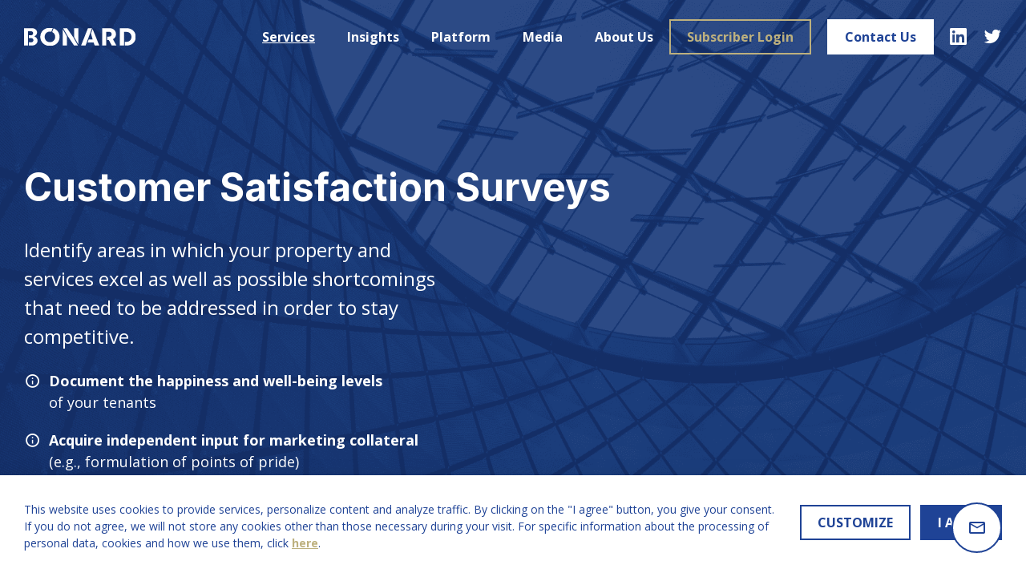

--- FILE ---
content_type: text/html; charset=utf-8
request_url: https://www.bonard.com/services/customer-satisfaction-surveys
body_size: 35622
content:
<!doctype html>
<html data-n-head-ssr lang="en-GB" data-n-head="%7B%22lang%22:%7B%22ssr%22:%22en-GB%22%7D%7D">
  <head >
    <title>Customer Satisfaction Surveys | BONARD</title><meta data-n-head="ssr" charset="utf-8"><meta data-n-head="ssr" http-equiv="X-UA-Compatible" content="IE=edge"><meta data-n-head="ssr" name="viewport" content="width=device-width, initial-scale=1"><meta data-n-head="ssr" name="theme-color" content="#ffffff"><meta name="sentry-trace" content="6bc6bdadb61b4df18dedf1c2bd4c8e3d-2646a8d345214d9a-0"><meta data-n-head="ssr" name="og:site_name" content="BONARD"><meta data-n-head="ssr" data-hid="i18n-og" property="og:locale" content="en_GB"><meta data-n-head="ssr" data-hid="og:title" property="og:title" content="Customer Satisfaction Surveys"><meta data-n-head="ssr" data-hid="og:image" property="og:image" content="https://www.bonard.com/images/bonard/og_image.png"><meta data-n-head="ssr" data-hid="twitter:card" property="twitter:card" content="summary_large_image"><meta data-n-head="ssr" data-hid="og:url" property="og:url" content="https://www.bonard.com/services/customer-satisfaction-surveys"><link data-n-head="ssr" rel="apple-touch-icon" sizes="180x180" href="/apple-touch-icon.png"><link data-n-head="ssr" rel="icon" type="image/png" sizes="32x32" href="/favicon-32x32.png"><link data-n-head="ssr" rel="icon" type="image/png" sizes="16x16" href="/favicon-16x16.png"><link data-n-head="ssr" rel="manifest" href="/site.webmanifest"><link data-n-head="ssr" rel="mask-icon" href="/safari-pinned-tab.svg" color="#5bbad5"><link data-n-head="ssr" href="https://fonts.googleapis.com" rel="preconnect"><link data-n-head="ssr" href="https://fonts.gstatic.com" rel="preconnect" crossOrigin="true"><link data-n-head="ssr" href="https://fonts.googleapis.com/css2?family=Inter:wght@400;700&amp;family=Open+Sans:ital,wght@0,400;0,700;1,400;1,700&amp;display=swap" rel="stylesheet"><link data-n-head="ssr" data-hid="i18n-alt-en" rel="alternate" href="https://www.bonard.com/services/customer-satisfaction-surveys" hreflang="en"><link data-n-head="ssr" data-hid="i18n-alt-en-GB" rel="alternate" href="https://www.bonard.com/services/customer-satisfaction-surveys" hreflang="en-GB"><link data-n-head="ssr" data-hid="i18n-xd" rel="alternate" href="https://www.bonard.com/services/customer-satisfaction-surveys" hreflang="x-default"><link data-n-head="ssr" data-hid="i18n-can" rel="canonical" href="https://www.bonard.com/services/customer-satisfaction-surveys"><script data-n-head="ssr" src="https://js.hsforms.net/forms/v2.js"></script><script>
    (function(w, d, s, l, i) {
        w[l] = w[l] || [];
        w[l].push({
            'gtm.start': new Date().getTime(),
            event: 'gtm.js'
        });
        var f = d.getElementsByTagName(s)[0],
            j = d.createElement(s),
            dl = l != 'dataLayer' ? '&l=' + l : '';
        j.async = true;
        j.src =
            'https://www.googletagmanager.com/gtm.js?id=' + i + dl;
        f.parentNode.insertBefore(j, f);
    })(window, document, 'script', 'dataLayer', 'GTM-NW9778J');
</script><link rel="preload" href="/_nuxt/64c7cea.modern.js" as="script"><link rel="preload" href="/_nuxt/5c60364.modern.js" as="script"><link rel="preload" href="/_nuxt/b689481.modern.js" as="script"><link rel="preload" href="/_nuxt/63f21c9.modern.js" as="script"><link rel="preload" href="/_nuxt/fc62578.modern.js" as="script"><style data-vue-ssr-id="4f857918:0 280e1ab2:0 7da603f2:0 e4c171fc:0 57608ab6:0 4c364314:0 2bd3729e:0 3469336b:0 37d59bb8:0 748a64de:0 8b0833c0:0 3460f51a:0 93396fd0:0 f2314296:0 9a9b180c:0 fa770492:0 3336d88f:0 12bbce8c:0 3e1e6b38:0 879cc1c6:0">/*! normalize.css v8.0.1 | MIT License | github.com/necolas/normalize.css */html{line-height:1.15;-webkit-text-size-adjust:100%}body{margin:0}main{display:block}h1{font-size:2em;margin:.67em 0}hr{box-sizing:content-box;height:0;overflow:visible}pre{font-family:monospace,monospace;font-size:1em}a{background-color:transparent}abbr[title]{border-bottom:none;text-decoration:underline;-webkit-text-decoration:underline dotted;text-decoration:underline dotted}b,strong{font-weight:bolder}code,kbd,samp{font-family:monospace,monospace;font-size:1em}small{font-size:80%}sub,sup{font-size:75%;line-height:0;position:relative;vertical-align:baseline}sub{bottom:-.25em}sup{top:-.5em}img{border-style:none}button,input,optgroup,select,textarea{font-family:inherit;font-size:100%;line-height:1.15;margin:0}button,input{overflow:visible}button,select{text-transform:none}[type=button],[type=reset],[type=submit],button{-webkit-appearance:button}[type=button]::-moz-focus-inner,[type=reset]::-moz-focus-inner,[type=submit]::-moz-focus-inner,button::-moz-focus-inner{border-style:none;padding:0}[type=button]:-moz-focusring,[type=reset]:-moz-focusring,[type=submit]:-moz-focusring,button:-moz-focusring{outline:1px dotted ButtonText}fieldset{padding:.35em .75em .625em}legend{box-sizing:border-box;color:inherit;display:table;max-width:100%;padding:0;white-space:normal}progress{vertical-align:baseline}textarea{overflow:auto}[type=checkbox],[type=radio]{box-sizing:border-box;padding:0}[type=number]::-webkit-inner-spin-button,[type=number]::-webkit-outer-spin-button{height:auto}[type=search]{-webkit-appearance:textfield;outline-offset:-2px}[type=search]::-webkit-search-decoration{-webkit-appearance:none}::-webkit-file-upload-button{-webkit-appearance:button;font:inherit}details{display:block}summary{display:list-item}[hidden],template{display:none}
.vue-slider-disabled{opacity:.5;cursor:not-allowed}.vue-slider-rail{background-color:#ccc;border-radius:15px}.vue-slider-process{background-color:#3498db;border-radius:15px}.vue-slider-mark{z-index:4}.vue-slider-mark:first-child .vue-slider-mark-step,.vue-slider-mark:last-child .vue-slider-mark-step{display:none}.vue-slider-mark-step{width:100%;height:100%;border-radius:50%;background-color:rgba(0,0,0,.16)}.vue-slider-mark-label{font-size:14px;white-space:nowrap}.vue-slider-dot-handle{cursor:pointer;width:100%;height:100%;border-radius:50%;background-color:#fff;box-sizing:border-box;box-shadow:.5px .5px 2px 1px rgba(0,0,0,.32)}.vue-slider-dot-handle-focus{box-shadow:0 0 1px 2px rgba(52,152,219,.36)}.vue-slider-dot-handle-disabled{cursor:not-allowed;background-color:#ccc}.vue-slider-dot-tooltip-inner{font-size:14px;white-space:nowrap;padding:2px 5px;min-width:20px;text-align:center;color:#fff;border-radius:5px;border-color:#3498db;background-color:#3498db;box-sizing:content-box}.vue-slider-dot-tooltip-inner:after{content:"";position:absolute}.vue-slider-dot-tooltip-inner-top:after{top:100%;left:50%;transform:translate(-50%);height:0;width:0;border:5px solid transparent;border-top-color:inherit}.vue-slider-dot-tooltip-inner-bottom:after{bottom:100%;left:50%;transform:translate(-50%);height:0;width:0;border:5px solid transparent;border-bottom-color:inherit}.vue-slider-dot-tooltip-inner-left:after{left:100%;top:50%;transform:translateY(-50%);height:0;width:0;border:5px solid transparent;border-left-color:inherit}.vue-slider-dot-tooltip-inner-right:after{right:100%;top:50%;transform:translateY(-50%);height:0;width:0;border:5px solid transparent;border-right-color:inherit}.vue-slider-dot-tooltip-wrapper{opacity:0;transition:all .3s}.vue-slider-dot-tooltip-wrapper-show{opacity:1}
/*!
 * Cropper.js v1.5.12
 * https://fengyuanchen.github.io/cropperjs
 *
 * Copyright 2015-present Chen Fengyuan
 * Released under the MIT license
 *
 * Date: 2021-06-12T08:00:11.623Z
 */.cropper-container{direction:ltr;font-size:0;line-height:0;position:relative;touch-action:none;-webkit-user-select:none;-moz-user-select:none;user-select:none}.cropper-container img{image-orientation:0deg;display:block;height:100%;max-height:none!important;max-width:none!important;min-height:0!important;min-width:0!important;width:100%}.cropper-canvas,.cropper-crop-box,.cropper-drag-box,.cropper-modal,.cropper-wrap-box{bottom:0;left:0;position:absolute;right:0;top:0}.cropper-canvas,.cropper-wrap-box{overflow:hidden}.cropper-drag-box{background-color:#fff;opacity:0}.cropper-modal{background-color:#000;opacity:.5}.cropper-view-box{display:block;height:100%;outline:1px solid #39f;outline-color:rgba(51,153,255,.75);overflow:hidden;width:100%}.cropper-dashed{border:0 dashed #eee;display:block;opacity:.5;position:absolute}.cropper-dashed.dashed-h{border-bottom-width:1px;border-top-width:1px;height:33.33333%;left:0;top:33.33333%;width:100%}.cropper-dashed.dashed-v{border-left-width:1px;border-right-width:1px;height:100%;left:33.33333%;top:0;width:33.33333%}.cropper-center{display:block;height:0;left:50%;opacity:.75;position:absolute;top:50%;width:0}.cropper-center:after,.cropper-center:before{background-color:#eee;content:" ";display:block;position:absolute}.cropper-center:before{height:1px;left:-3px;top:0;width:7px}.cropper-center:after{height:7px;left:0;top:-3px;width:1px}.cropper-face,.cropper-line,.cropper-point{display:block;height:100%;opacity:.1;position:absolute;width:100%}.cropper-face{background-color:#fff;left:0;top:0}.cropper-line{background-color:#39f}.cropper-line.line-e{cursor:ew-resize;right:-3px;top:0;width:5px}.cropper-line.line-n{cursor:ns-resize;height:5px;left:0;top:-3px}.cropper-line.line-w{cursor:ew-resize;left:-3px;top:0;width:5px}.cropper-line.line-s{bottom:-3px;cursor:ns-resize;height:5px;left:0}.cropper-point{background-color:#39f;height:5px;opacity:.75;width:5px}.cropper-point.point-e{cursor:ew-resize;margin-top:-3px;right:-3px;top:50%}.cropper-point.point-n{cursor:ns-resize;left:50%;margin-left:-3px;top:-3px}.cropper-point.point-w{cursor:ew-resize;left:-3px;margin-top:-3px;top:50%}.cropper-point.point-s{bottom:-3px;cursor:s-resize;left:50%;margin-left:-3px}.cropper-point.point-ne{cursor:nesw-resize;right:-3px;top:-3px}.cropper-point.point-nw{cursor:nwse-resize;left:-3px;top:-3px}.cropper-point.point-sw{bottom:-3px;cursor:nesw-resize;left:-3px}.cropper-point.point-se{bottom:-3px;cursor:nwse-resize;height:20px;opacity:1;right:-3px;width:20px}@media (min-width:768px){.cropper-point.point-se{height:15px;width:15px}}@media (min-width:992px){.cropper-point.point-se{height:10px;width:10px}}@media (min-width:1200px){.cropper-point.point-se{height:5px;opacity:.75;width:5px}}.cropper-point.point-se:before{background-color:#39f;bottom:-50%;content:" ";display:block;height:200%;opacity:0;position:absolute;right:-50%;width:200%}.cropper-invisible{opacity:0}.cropper-bg{background-image:url("[data-uri]")}.cropper-hide{display:block;height:0;position:absolute;width:0}.cropper-hidden{display:none!important}.cropper-move{cursor:move}.cropper-crop{cursor:crosshair}.cropper-disabled .cropper-drag-box,.cropper-disabled .cropper-face,.cropper-disabled .cropper-line,.cropper-disabled .cropper-point{cursor:not-allowed}:root{--vs-colors--lightest:rgba(60,60,60,0.26);--vs-colors--light:rgba(60,60,60,0.5);--vs-colors--dark:#333;--vs-colors--darkest:rgba(0,0,0,0.15);--vs-search-input-color:inherit;--vs-search-input-bg:#fff;--vs-search-input-placeholder-color:inherit;--vs-font-size:1rem;--vs-line-height:1.4;--vs-state-disabled-bg:#f8f8f8;--vs-state-disabled-color:var(--vs-colors--light);--vs-state-disabled-controls-color:var(--vs-colors--light);--vs-state-disabled-cursor:not-allowed;--vs-border-color:var(--vs-colors--lightest);--vs-border-width:1px;--vs-border-style:solid;--vs-border-radius:4px;--vs-actions-padding:4px 6px 0 3px;--vs-controls-color:var(--vs-colors--light);--vs-controls-size:1;--vs-controls--deselect-text-shadow:0 1px 0 #fff;--vs-selected-bg:#f0f0f0;--vs-selected-color:var(--vs-colors--dark);--vs-selected-border-color:var(--vs-border-color);--vs-selected-border-style:var(--vs-border-style);--vs-selected-border-width:var(--vs-border-width);--vs-dropdown-bg:#fff;--vs-dropdown-color:inherit;--vs-dropdown-z-index:1000;--vs-dropdown-min-width:160px;--vs-dropdown-max-height:350px;--vs-dropdown-box-shadow:0px 3px 6px 0px var(--vs-colors--darkest);--vs-dropdown-option-bg:#000;--vs-dropdown-option-color:var(--vs-dropdown-color);--vs-dropdown-option-padding:3px 20px;--vs-dropdown-option--active-bg:#5897fb;--vs-dropdown-option--active-color:#fff;--vs-dropdown-option--deselect-bg:#fb5858;--vs-dropdown-option--deselect-color:#fff;--vs-transition-timing-function:cubic-bezier(1,-0.115,0.975,0.855);--vs-transition-duration:150ms}.v-select{font-family:inherit;position:relative}.v-select,.v-select *{box-sizing:border-box}:root{--vs-transition-timing-function:cubic-bezier(1,0.5,0.8,1);--vs-transition-duration:0.15s}@keyframes vSelectSpinner{0%{transform:rotate(0deg)}to{transform:rotate(1turn)}}.vs__fade-enter-active,.vs__fade-leave-active{pointer-events:none;transition:opacity .15s cubic-bezier(1,.5,.8,1);transition:opacity var(--vs-transition-duration) var(--vs-transition-timing-function)}.vs__fade-enter,.vs__fade-leave-to{opacity:0}:root{--vs-disabled-bg:var(--vs-state-disabled-bg);--vs-disabled-color:var(--vs-state-disabled-color);--vs-disabled-cursor:var(--vs-state-disabled-cursor)}.vs--disabled .vs__clear,.vs--disabled .vs__dropdown-toggle,.vs--disabled .vs__open-indicator,.vs--disabled .vs__search,.vs--disabled .vs__selected{background-color:#f8f8f8;background-color:var(--vs-disabled-bg);cursor:not-allowed;cursor:var(--vs-disabled-cursor)}.v-select[dir=rtl] .vs__actions{padding:0 3px 0 6px}.v-select[dir=rtl] .vs__clear{margin-left:6px;margin-right:0}.v-select[dir=rtl] .vs__deselect{margin-left:0;margin-right:2px}.v-select[dir=rtl] .vs__dropdown-menu{text-align:right}.vs__dropdown-toggle{-webkit-appearance:none;-moz-appearance:none;appearance:none;background:#fff;background:var(--vs-search-input-bg);border:1px solid rgba(60,60,60,.26);border:var(--vs-border-width) var(--vs-border-style) var(--vs-border-color);border-radius:4px;border-radius:var(--vs-border-radius);display:flex;padding:0 0 4px;white-space:normal}.vs__selected-options{display:flex;flex-basis:100%;flex-grow:1;flex-wrap:wrap;padding:0 2px;position:relative}.vs__actions{align-items:center;display:flex;padding:4px 6px 0 3px;padding:var(--vs-actions-padding)}.vs--searchable .vs__dropdown-toggle{cursor:text}.vs--unsearchable .vs__dropdown-toggle{cursor:pointer}.vs--open .vs__dropdown-toggle{border-bottom-color:transparent;border-bottom-left-radius:0;border-bottom-right-radius:0}.vs__open-indicator{fill:rgba(60,60,60,.5);fill:var(--vs-controls-color);transform:scale(1);transform:scale(var(--vs-controls-size));transition:transform .15s cubic-bezier(1,.5,.8,1);transition:transform var(--vs-transition-duration) var(--vs-transition-timing-function);transition-timing-function:cubic-bezier(1,.5,.8,1);transition-timing-function:var(--vs-transition-timing-function)}.vs--open .vs__open-indicator{transform:rotate(180deg) scale(1);transform:rotate(180deg) scale(var(--vs-controls-size))}.vs--loading .vs__open-indicator{opacity:0}.vs__clear{fill:rgba(60,60,60,.5);fill:var(--vs-controls-color);background-color:transparent;border:0;cursor:pointer;margin-right:8px;padding:0}.vs__dropdown-menu{background:#fff;background:var(--vs-dropdown-bg);border:1px solid rgba(60,60,60,.26);border:var(--vs-border-width) var(--vs-border-style) var(--vs-border-color);border-radius:0 0 4px 4px;border-radius:0 0 var(--vs-border-radius) var(--vs-border-radius);border-top-style:none;box-shadow:0 3px 6px 0 rgba(0,0,0,.15);box-shadow:var(--vs-dropdown-box-shadow);box-sizing:border-box;color:inherit;color:var(--vs-dropdown-color);display:block;left:0;list-style:none;margin:0;max-height:350px;max-height:var(--vs-dropdown-max-height);min-width:160px;min-width:var(--vs-dropdown-min-width);overflow-y:auto;padding:5px 0;position:absolute;text-align:left;top:calc(100% - 1px);top:calc(100% - var(--vs-border-width));width:100%;z-index:1000;z-index:var(--vs-dropdown-z-index)}.vs__no-options{text-align:center}.vs__dropdown-option{clear:both;color:inherit;color:var(--vs-dropdown-option-color);cursor:pointer;display:block;line-height:1.42857143;padding:3px 20px;padding:var(--vs-dropdown-option-padding);white-space:nowrap}.vs__dropdown-option--highlight{background:#5897fb;background:var(--vs-dropdown-option--active-bg);color:#fff;color:var(--vs-dropdown-option--active-color)}.vs__dropdown-option--deselect{background:#fb5858;background:var(--vs-dropdown-option--deselect-bg);color:#fff;color:var(--vs-dropdown-option--deselect-color)}.vs__dropdown-option--disabled{background:#f8f8f8;background:var(--vs-state-disabled-bg);color:rgba(60,60,60,.5);color:var(--vs-state-disabled-color);cursor:not-allowed;cursor:var(--vs-state-disabled-cursor)}.vs__selected{align-items:center;background-color:#f0f0f0;background-color:var(--vs-selected-bg);border:1px solid rgba(60,60,60,.26);border:var(--vs-selected-border-width) var(--vs-selected-border-style) var(--vs-selected-border-color);border-radius:4px;border-radius:var(--vs-border-radius);color:#333;color:var(--vs-selected-color);display:flex;line-height:1.4;line-height:var(--vs-line-height);margin:4px 2px 0;padding:0 .25em;z-index:0}.vs__deselect{fill:rgba(60,60,60,.5);fill:var(--vs-controls-color);-webkit-appearance:none;-moz-appearance:none;appearance:none;background:none;border:0;cursor:pointer;display:inline-flex;margin-left:4px;padding:0;text-shadow:0 1px 0 #fff;text-shadow:var(--vs-controls--deselect-text-shadow)}.vs--single .vs__selected{background-color:transparent;border-color:transparent}.vs--single.vs--loading .vs__selected,.vs--single.vs--open .vs__selected{opacity:.4;position:absolute}.vs--single.vs--searching .vs__selected{display:none}.vs__search::-webkit-search-cancel-button{display:none}.vs__search::-ms-clear,.vs__search::-webkit-search-decoration,.vs__search::-webkit-search-results-button,.vs__search::-webkit-search-results-decoration{display:none}.vs__search,.vs__search:focus{-webkit-appearance:none;-moz-appearance:none;appearance:none;background:none;border:1px solid transparent;border-left:none;box-shadow:none;color:inherit;color:var(--vs-search-input-color);flex-grow:1;font-size:1rem;font-size:var(--vs-font-size);line-height:1.4;line-height:var(--vs-line-height);margin:4px 0 0;max-width:100%;outline:none;padding:0 7px;width:0;z-index:1}.vs__search::-moz-placeholder{color:inherit;color:var(--vs-search-input-placeholder-color)}.vs__search::placeholder{color:inherit;color:var(--vs-search-input-placeholder-color)}.vs--unsearchable .vs__search{opacity:1}.vs--unsearchable:not(.vs--disabled) .vs__search{cursor:pointer}.vs--single.vs--searching:not(.vs--open):not(.vs--loading) .vs__search{opacity:.2}.vs__spinner{align-self:center;animation:vSelectSpinner 1.1s linear infinite;border:.9em solid hsla(0,0%,39%,.1);border-left-color:rgba(60,60,60,.45);font-size:5px;opacity:0;overflow:hidden;text-indent:-9999em;transform:translateZ(0) scale(var(--vs-controls-size));transform:translateZ(0) scale(var(--vs-controls--spinner-size,var(--vs-controls-size)));transition:opacity .1s}.vs__spinner,.vs__spinner:after{border-radius:50%;height:5em;transform:scale(var(--vs-controls-size));transform:scale(var(--vs-controls--spinner-size,var(--vs-controls-size)));width:5em}.vs--loading .vs__spinner{opacity:1}.flatpickr-calendar{background:transparent;opacity:0;display:none;text-align:center;visibility:hidden;padding:0;animation:none;direction:ltr;border:0;font-size:14px;line-height:24px;border-radius:5px;position:absolute;width:307.875px;box-sizing:border-box;touch-action:manipulation;background:#fff;box-shadow:1px 0 0 #e6e6e6,-1px 0 0 #e6e6e6,0 1px 0 #e6e6e6,0 -1px 0 #e6e6e6,0 3px 13px rgba(0,0,0,.08)}.flatpickr-calendar.inline,.flatpickr-calendar.open{opacity:1;max-height:640px;visibility:visible}.flatpickr-calendar.open{display:inline-block;z-index:99999}.flatpickr-calendar.animate.open{animation:fpFadeInDown .3s cubic-bezier(.23,1,.32,1)}.flatpickr-calendar.inline{display:block;position:relative;top:2px}.flatpickr-calendar.static{position:absolute;top:calc(100% + 2px)}.flatpickr-calendar.static.open{z-index:999;display:block}.flatpickr-calendar.multiMonth .flatpickr-days .dayContainer:nth-child(n+1) .flatpickr-day.inRange:nth-child(7n+7){box-shadow:none!important}.flatpickr-calendar.multiMonth .flatpickr-days .dayContainer:nth-child(n+2) .flatpickr-day.inRange:nth-child(7n+1){box-shadow:-2px 0 0 #e6e6e6,5px 0 0 #e6e6e6}.flatpickr-calendar .hasTime .dayContainer,.flatpickr-calendar .hasWeeks .dayContainer{border-bottom:0;border-bottom-right-radius:0;border-bottom-left-radius:0}.flatpickr-calendar .hasWeeks .dayContainer{border-left:0}.flatpickr-calendar.hasTime .flatpickr-time{height:40px;border-top:1px solid #e6e6e6}.flatpickr-calendar.noCalendar.hasTime .flatpickr-time{height:auto}.flatpickr-calendar:after,.flatpickr-calendar:before{position:absolute;display:block;pointer-events:none;border:solid transparent;content:"";height:0;width:0;left:22px}.flatpickr-calendar.arrowRight:after,.flatpickr-calendar.arrowRight:before,.flatpickr-calendar.rightMost:after,.flatpickr-calendar.rightMost:before{left:auto;right:22px}.flatpickr-calendar.arrowCenter:after,.flatpickr-calendar.arrowCenter:before{left:50%;right:50%}.flatpickr-calendar:before{border-width:5px;margin:0 -5px}.flatpickr-calendar:after{border-width:4px;margin:0 -4px}.flatpickr-calendar.arrowTop:after,.flatpickr-calendar.arrowTop:before{bottom:100%}.flatpickr-calendar.arrowTop:before{border-bottom-color:#e6e6e6}.flatpickr-calendar.arrowTop:after{border-bottom-color:#fff}.flatpickr-calendar.arrowBottom:after,.flatpickr-calendar.arrowBottom:before{top:100%}.flatpickr-calendar.arrowBottom:before{border-top-color:#e6e6e6}.flatpickr-calendar.arrowBottom:after{border-top-color:#fff}.flatpickr-calendar:focus{outline:0}.flatpickr-wrapper{position:relative;display:inline-block}.flatpickr-months{display:flex}.flatpickr-months .flatpickr-month{background:transparent;line-height:1;text-align:center;position:relative;overflow:hidden;flex:1}.flatpickr-months .flatpickr-month,.flatpickr-months .flatpickr-next-month,.flatpickr-months .flatpickr-prev-month{color:rgba(0,0,0,.9);fill:rgba(0,0,0,.9);height:34px;-webkit-user-select:none;-moz-user-select:none;user-select:none}.flatpickr-months .flatpickr-next-month,.flatpickr-months .flatpickr-prev-month{text-decoration:none;cursor:pointer;position:absolute;top:0;padding:10px;z-index:3}.flatpickr-months .flatpickr-next-month.flatpickr-disabled,.flatpickr-months .flatpickr-prev-month.flatpickr-disabled{display:none}.flatpickr-months .flatpickr-next-month i,.flatpickr-months .flatpickr-prev-month i{position:relative}.flatpickr-months .flatpickr-next-month.flatpickr-prev-month,.flatpickr-months .flatpickr-prev-month.flatpickr-prev-month{left:0}.flatpickr-months .flatpickr-next-month.flatpickr-next-month,.flatpickr-months .flatpickr-prev-month.flatpickr-next-month{right:0}.flatpickr-months .flatpickr-next-month:hover,.flatpickr-months .flatpickr-prev-month:hover{color:#959ea9}.flatpickr-months .flatpickr-next-month:hover svg,.flatpickr-months .flatpickr-prev-month:hover svg{fill:#f64747}.flatpickr-months .flatpickr-next-month svg,.flatpickr-months .flatpickr-prev-month svg{width:14px;height:14px}.flatpickr-months .flatpickr-next-month svg path,.flatpickr-months .flatpickr-prev-month svg path{transition:fill .1s;fill:inherit}.numInputWrapper{position:relative;height:auto}.numInputWrapper input,.numInputWrapper span{display:inline-block}.numInputWrapper input{width:100%}.numInputWrapper input::-ms-clear{display:none}.numInputWrapper input::-webkit-inner-spin-button,.numInputWrapper input::-webkit-outer-spin-button{margin:0;-webkit-appearance:none}.numInputWrapper span{position:absolute;right:0;width:14px;padding:0 4px 0 2px;height:50%;line-height:50%;opacity:0;cursor:pointer;border:1px solid rgba(57,57,57,.15);box-sizing:border-box}.numInputWrapper span:hover{background:rgba(0,0,0,.1)}.numInputWrapper span:active{background:rgba(0,0,0,.2)}.numInputWrapper span:after{display:block;content:"";position:absolute}.numInputWrapper span.arrowUp{top:0;border-bottom:0}.numInputWrapper span.arrowUp:after{border-left:4px solid transparent;border-right:4px solid transparent;border-bottom:4px solid rgba(57,57,57,.6);top:26%}.numInputWrapper span.arrowDown{top:50%}.numInputWrapper span.arrowDown:after{border-left:4px solid transparent;border-right:4px solid transparent;border-top:4px solid rgba(57,57,57,.6);top:40%}.numInputWrapper span svg{width:inherit;height:auto}.numInputWrapper span svg path{fill:rgba(0,0,0,.5)}.numInputWrapper:hover{background:rgba(0,0,0,.05)}.numInputWrapper:hover span{opacity:1}.flatpickr-current-month{font-size:135%;line-height:inherit;font-weight:300;color:inherit;position:absolute;width:75%;left:12.5%;padding:7.48px 0 0;line-height:1;height:34px;display:inline-block;text-align:center;transform:translateZ(0)}.flatpickr-current-month span.cur-month{font-family:inherit;font-weight:700;color:inherit;display:inline-block;margin-left:.5ch;padding:0}.flatpickr-current-month span.cur-month:hover{background:rgba(0,0,0,.05)}.flatpickr-current-month .numInputWrapper{width:6ch;width:7ch\0;display:inline-block}.flatpickr-current-month .numInputWrapper span.arrowUp:after{border-bottom-color:rgba(0,0,0,.9)}.flatpickr-current-month .numInputWrapper span.arrowDown:after{border-top-color:rgba(0,0,0,.9)}.flatpickr-current-month input.cur-year{background:transparent;box-sizing:border-box;color:inherit;cursor:text;padding:0 0 0 .5ch;margin:0;display:inline-block;font-size:inherit;font-family:inherit;font-weight:300;line-height:inherit;height:auto;border:0;border-radius:0;vertical-align:baseline;vertical-align:initial;-webkit-appearance:textfield;-moz-appearance:textfield;appearance:textfield}.flatpickr-current-month input.cur-year:focus{outline:0}.flatpickr-current-month input.cur-year[disabled],.flatpickr-current-month input.cur-year[disabled]:hover{font-size:100%;color:rgba(0,0,0,.5);background:transparent;pointer-events:none}.flatpickr-current-month .flatpickr-monthDropdown-months{appearance:menulist;background:transparent;border:none;border-radius:0;box-sizing:border-box;color:inherit;cursor:pointer;font-size:inherit;font-family:inherit;font-weight:300;height:auto;line-height:inherit;margin:-1px 0 0;outline:none;padding:0 0 0 .5ch;position:relative;vertical-align:baseline;vertical-align:initial;-webkit-box-sizing:border-box;-webkit-appearance:menulist;-moz-appearance:menulist;width:auto}.flatpickr-current-month .flatpickr-monthDropdown-months:active,.flatpickr-current-month .flatpickr-monthDropdown-months:focus{outline:none}.flatpickr-current-month .flatpickr-monthDropdown-months:hover{background:rgba(0,0,0,.05)}.flatpickr-current-month .flatpickr-monthDropdown-months .flatpickr-monthDropdown-month{background-color:transparent;outline:none;padding:0}.flatpickr-weekdays{background:transparent;text-align:center;overflow:hidden;width:100%;display:flex;align-items:center;height:28px}.flatpickr-weekdays .flatpickr-weekdaycontainer{display:flex;flex:1}span.flatpickr-weekday{cursor:default;font-size:90%;background:transparent;color:rgba(0,0,0,.54);line-height:1;margin:0;text-align:center;display:block;flex:1;font-weight:bolder}.dayContainer,.flatpickr-weeks{padding:1px 0 0}.flatpickr-days{position:relative;overflow:hidden;display:flex;align-items:flex-start;width:307.875px}.flatpickr-days:focus{outline:0}.dayContainer{padding:0;outline:0;text-align:left;width:307.875px;min-width:307.875px;max-width:307.875px;box-sizing:border-box;display:inline-block;display:flex;flex-wrap:wrap;-ms-flex-wrap:wrap;justify-content:space-around;transform:translateZ(0);opacity:1}.dayContainer+.dayContainer{box-shadow:-1px 0 0 #e6e6e6}.flatpickr-day{background:none;border:1px solid transparent;border-radius:150px;box-sizing:border-box;color:#393939;cursor:pointer;font-weight:400;width:14.2857143%;flex-basis:14.2857143%;max-width:39px;height:39px;line-height:39px;margin:0;display:inline-block;position:relative;justify-content:center;text-align:center}.flatpickr-day.inRange,.flatpickr-day.nextMonthDay.inRange,.flatpickr-day.nextMonthDay.today.inRange,.flatpickr-day.nextMonthDay:focus,.flatpickr-day.nextMonthDay:hover,.flatpickr-day.prevMonthDay.inRange,.flatpickr-day.prevMonthDay.today.inRange,.flatpickr-day.prevMonthDay:focus,.flatpickr-day.prevMonthDay:hover,.flatpickr-day.today.inRange,.flatpickr-day:focus,.flatpickr-day:hover{cursor:pointer;outline:0;background:#e6e6e6;border-color:#e6e6e6}.flatpickr-day.today{border-color:#959ea9}.flatpickr-day.today:focus,.flatpickr-day.today:hover{border-color:#959ea9;background:#959ea9;color:#fff}.flatpickr-day.endRange,.flatpickr-day.endRange.inRange,.flatpickr-day.endRange.nextMonthDay,.flatpickr-day.endRange.prevMonthDay,.flatpickr-day.endRange:focus,.flatpickr-day.endRange:hover,.flatpickr-day.selected,.flatpickr-day.selected.inRange,.flatpickr-day.selected.nextMonthDay,.flatpickr-day.selected.prevMonthDay,.flatpickr-day.selected:focus,.flatpickr-day.selected:hover,.flatpickr-day.startRange,.flatpickr-day.startRange.inRange,.flatpickr-day.startRange.nextMonthDay,.flatpickr-day.startRange.prevMonthDay,.flatpickr-day.startRange:focus,.flatpickr-day.startRange:hover{background:#569ff7;box-shadow:none;color:#fff;border-color:#569ff7}.flatpickr-day.endRange.startRange,.flatpickr-day.selected.startRange,.flatpickr-day.startRange.startRange{border-radius:50px 0 0 50px}.flatpickr-day.endRange.endRange,.flatpickr-day.selected.endRange,.flatpickr-day.startRange.endRange{border-radius:0 50px 50px 0}.flatpickr-day.endRange.startRange+.endRange:not(:nth-child(7n+1)),.flatpickr-day.selected.startRange+.endRange:not(:nth-child(7n+1)),.flatpickr-day.startRange.startRange+.endRange:not(:nth-child(7n+1)){box-shadow:-10px 0 0 #569ff7}.flatpickr-day.endRange.startRange.endRange,.flatpickr-day.selected.startRange.endRange,.flatpickr-day.startRange.startRange.endRange{border-radius:50px}.flatpickr-day.inRange{border-radius:0;box-shadow:-5px 0 0 #e6e6e6,5px 0 0 #e6e6e6}.flatpickr-day.flatpickr-disabled,.flatpickr-day.flatpickr-disabled:hover,.flatpickr-day.nextMonthDay,.flatpickr-day.notAllowed,.flatpickr-day.notAllowed.nextMonthDay,.flatpickr-day.notAllowed.prevMonthDay,.flatpickr-day.prevMonthDay{color:rgba(57,57,57,.3);background:transparent;border-color:transparent;cursor:default}.flatpickr-day.flatpickr-disabled,.flatpickr-day.flatpickr-disabled:hover{cursor:not-allowed;color:rgba(57,57,57,.1)}.flatpickr-day.week.selected{border-radius:0;box-shadow:-5px 0 0 #569ff7,5px 0 0 #569ff7}.flatpickr-day.hidden{visibility:hidden}.rangeMode .flatpickr-day{margin-top:1px}.flatpickr-weekwrapper{float:left}.flatpickr-weekwrapper .flatpickr-weeks{padding:0 12px;box-shadow:1px 0 0 #e6e6e6}.flatpickr-weekwrapper .flatpickr-weekday{float:none;width:100%;line-height:28px}.flatpickr-weekwrapper span.flatpickr-day,.flatpickr-weekwrapper span.flatpickr-day:hover{display:block;width:100%;max-width:none;color:rgba(57,57,57,.3);background:transparent;cursor:default;border:none}.flatpickr-innerContainer{display:block;display:flex;box-sizing:border-box;overflow:hidden}.flatpickr-rContainer{display:inline-block;padding:0;box-sizing:border-box}.flatpickr-time{text-align:center;outline:0;display:block;height:0;line-height:40px;max-height:40px;box-sizing:border-box;overflow:hidden;display:flex}.flatpickr-time:after{content:"";display:table;clear:both}.flatpickr-time .numInputWrapper{flex:1;width:40%;height:40px;float:left}.flatpickr-time .numInputWrapper span.arrowUp:after{border-bottom-color:#393939}.flatpickr-time .numInputWrapper span.arrowDown:after{border-top-color:#393939}.flatpickr-time.hasSeconds .numInputWrapper{width:26%}.flatpickr-time.time24hr .numInputWrapper{width:49%}.flatpickr-time input{background:transparent;box-shadow:none;border:0;border-radius:0;text-align:center;margin:0;padding:0;height:inherit;line-height:inherit;color:#393939;font-size:14px;position:relative;box-sizing:border-box;-webkit-appearance:textfield;-moz-appearance:textfield;appearance:textfield}.flatpickr-time input.flatpickr-hour{font-weight:700}.flatpickr-time input.flatpickr-minute,.flatpickr-time input.flatpickr-second{font-weight:400}.flatpickr-time input:focus{outline:0;border:0}.flatpickr-time .flatpickr-am-pm,.flatpickr-time .flatpickr-time-separator{height:inherit;float:left;line-height:inherit;color:#393939;font-weight:700;width:2%;-webkit-user-select:none;-moz-user-select:none;user-select:none;align-self:center}.flatpickr-time .flatpickr-am-pm{outline:0;width:18%;cursor:pointer;text-align:center;font-weight:400}.flatpickr-time .flatpickr-am-pm:focus,.flatpickr-time .flatpickr-am-pm:hover,.flatpickr-time input:focus,.flatpickr-time input:hover{background:#eee}.flatpickr-input[readonly]{cursor:pointer}@keyframes fpFadeInDown{0%{opacity:0;transform:translate3d(0,-20px,0)}to{opacity:1;transform:translateZ(0)}}.collapse{height:0;overflow:hidden;transition:height .3s ease-in-out}.collapse--is-active{height:auto;overflow:visible}@font-face{font-family:"icomoon";src:url(/_nuxt/fonts/icomoon.f21744f.eot);src:url(/_nuxt/fonts/icomoon.f21744f.eot#iefix) format("embedded-opentype"),url(/_nuxt/fonts/icomoon.77c8d16.ttf) format("truetype"),url(/_nuxt/fonts/icomoon.292b9c3.woff) format("woff"),url(/_nuxt/img/icomoon.6c6c349.svg#icomoon) format("svg");font-weight:400;font-style:normal;font-display:block}[class*=" icon-"],[class^=icon-]{font-family:"icomoon"!important;speak:never;font-style:normal;font-weight:400;font-feature-settings:normal;font-variant:normal;text-transform:none;line-height:1;-webkit-font-smoothing:antialiased;-moz-osx-font-smoothing:grayscale}.icon-quote-start:before{content:"\e936"}.icon-linkedin-in:before{content:"\e934"}.icon-linkedin:before{content:"\e935"}.icon-checkbox-off:before{content:"\e932"}.icon-checkbox-on:before{content:"\e933"}.icon-upload:before{content:"\e90c"}.icon-download:before{content:"\e931"}.icon-down:before{content:"\e92a"}.icon-marker:before{content:"\e92b"}.icon-phone:before{content:"\e92c"}.icon-play:before{content:"\e92d"}.icon-right:before{content:"\e92e"}.icon-up:before{content:"\e92f"}.icon-picture:before{content:"\e930"}.icon-filter:before{content:"\e927"}.icon-icon:before{content:"\e928"}.icon-timer:before{content:"\e929"}.icon-add:before{content:"\e91c"}.icon-arrow-left:before{content:"\e91d"}.icon-arrow-next:before{content:"\e91e"}.icon-arrow-prev:before{content:"\e91f"}.icon-arrow-right:before{content:"\e920"}.icon-calendar:before{content:"\e921"}.icon-dropdown:before{content:"\e922"}.icon-email:before{content:"\e923"}.icon-geotag:before{content:"\e924"}.icon-quote:before{content:"\e925"}.icon-remove:before{content:"\e926"}.icon-invisible:before{content:"\e91a"}.icon-visible:before{content:"\e91b"}.icon-cart:before{content:"\e93a"}.icon-settings:before{content:"\e994"}.icon-exit:before{content:"\ea14"}.icon-credit-card:before{content:"\e908"}.icon-locked:before{content:"\e90d"}.icon-link:before{content:"\e919"}.icon-instagram:before{content:"\e907"}.icon-youtube:before{content:"\e90b"}.icon-star:before{content:"\e901"}.icon-odyzeo:before{content:"\e903"}.icon-arrow:before{content:"\e946"}.icon-google-plus-square:before{content:"\e905"}.icon-code:before{content:"\e906"}.icon-twitter:before{content:"\e909"}.icon-facebook:before{content:"\e90a"}.icon-clock:before{content:"\e902"}.icon-close:before{content:"\e900"}.icon-search:before{content:"\e904"}.icon-shipping:before{content:"\e914"}.icon-gift:before{content:"\e90e"}.icon-sort_by_alpha:before{content:"\e912"}.icon-sort:before{content:"\e913"}.icon-translate:before{content:"\e915"}.icon-key:before{content:"\e90f"}.icon-envelope:before{content:"\e910"}.icon-user:before{content:"\e911"}.icon-prev:before{content:"\e917"}.icon-next:before{content:"\e918"}.icon-camera:before{content:"\e916"}.icon-th-large:before{content:"\f009"}.icon-th:before{content:"\f00a"}.icon-th-list:before{content:"\f00b"}.icon-trash-o:before{content:"\f014"}.icon-home:before{content:"\f015"}.icon-truck:before{content:"\f0d1"}.icon-bell:before{content:"\f0f3"}.icon-info:before{content:"\f129"}.icon-cart-plus:before{content:"\f217"}.font-lato{font-family:"Lato",sans-serif}.font-montserrat{font-family:"Montserrat",sans-serif}:root{--viewport-height:100vh}*,:after,:before{box-sizing:border-box}body,html{margin:0;padding:0;height:100%}body{color:#000;background-color:#fff;font-family:"Open Sans",sans-serif;font-size:16px;line-height:1.5;-webkit-font-smoothing:antialiased}h1,h2,h3,h4,h5,h6{margin:0;font-family:"Inter",sans-serif;font-weight:700}.h1,h1{font-size:32px}@media (min-width:768px){.h1,h1{font-size:36px}}@media (min-width:1024px){.h1,h1{font-size:48px}}.h2,h2{font-size:24px}@media (min-width:768px){.h2,h2{font-size:32px}}@media (min-width:1024px){.h2,h2{font-size:36px}}.h3,h3{font-size:18px}@media (min-width:768px){.h3,h3{font-size:18px}}@media (min-width:1024px){.h3,h3{font-size:24px}}a{text-decoration:none;color:inherit}embed,figure,iframe,img{display:block;max-width:100%}select{-webkit-appearance:none;-moz-appearance:none;appearance:none}select::-ms-expand{display:none}button,input,optgroup,select,textarea{line-height:normal}blockquote{position:relative;margin:1em 0;padding-top:2.5em}blockquote:before{font-family:"icomoon";speak:none;font-style:normal;font-weight:400;font-feature-settings:normal;font-variant:normal;text-transform:none;line-height:1;-webkit-font-smoothing:antialiased;-moz-osx-font-smoothing:grayscale;content:"\e936";position:absolute;top:0;left:0;font-size:24px}blockquote:after{position:absolute;top:.5em;left:40px;right:0;border-top:1px solid;content:""}.ol--h2{padding:0;list-style:none;counter-reset:bonard-counter}.ol--h2 h1,.ol--h2 h2,.ol--h2 h3{line-height:1.11}.ol--h2 li{position:relative;padding-left:60px;counter-increment:bonard-counter}@media (min-width:768px){.ol--h2 li{padding-left:80px}}@media (min-width:1024px){.ol--h2 li{padding-left:120px}}.ol--h2 li.is-invisible:after,.ol--h2 li.is-invisible:before{opacity:0}.ol--h2 li.is-invisible:before{top:30px}.ol--h2 li:before{position:absolute;top:0;left:0;width:40px;opacity:1;transition:top .37s,opacity .27s;content:counter(bonard-counter,decimal-leading-zero);color:#212121;font-family:"Inter",sans-serif;font-weight:700;font-size:2em;line-height:1;text-align:right}@media (min-width:768px){.ol--h2 li:before{width:70px;font-size:3em}}@media (min-width:1024px){.ol--h2 li:before{top:-3px;width:100px;font-size:4.5em}}.ol--h2 li:after{position:absolute;left:20px;top:40px;bottom:0;content:"";border-left:1px solid #c4c4c4}@media (min-width:768px){.ol--h2 li:after{top:60px;left:35px}}@media (min-width:1024px){.ol--h2 li:after{top:90px;left:50px}}.text-ellipsis-2{display:block;display:-webkit-box;line-height:1.4em;overflow:hidden;text-overflow:ellipsis;-webkit-line-clamp:2;-webkit-box-orient:vertical;max-height:2.8em}.text-xsmall{font-size:12px!important}.text-small{font-size:14px!important}.text-medium{font-size:24px!important}.text-smedium{font-size:18px!important}.text-mmedium{font-size:20px!important}.text-large{font-size:32px!important}.text-uppercase{text-transform:uppercase!important}.text-center{text-align:center!important}.text-left{text-align:left!important}.text-right{text-align:right!important}.text-justify{text-align:justify!important}.text-light{font-weight:300!important}.text-normal{font-weight:400!important}.text-semi{font-weight:600!important}.text-bold{font-weight:700!important}.text-default{color:#000!important}.text-grey{color:#f3f3f3!important}.text-white{color:#fff!important}@media (min-width:768px){.text-t-white{color:#fff!important}}@media (min-width:1024px){.text-d-white{color:#fff!important}}.text-primary{color:#1f4396!important}.text-secondary{color:#bdb07e!important}.text-success{color:#38df2f!important}.text-info{color:#1399c0!important}.text-danger,.text-error{color:#df4012!important}.text-black{color:#212121!important}.text-underline{text-decoration:underline!important}.text-link{color:#1f4396;text-decoration:underline}.text-link-secondary{color:#bdb07e;text-decoration:underline}.font-primary{font-family:"Inter",sans-serif!important}.align-items-center{align-items:center!important}.align-items-flex-start{align-items:flex-start!important}.align-items-flex-end{align-items:flex-end!important}.flex-grow{flex:1 0 auto!important}.justify-content-center{justify-content:center!important}@media (max-width:767px){.justify-content-center-x{justify-content:center!important}}@media (min-width:768px){.justify-content-center-t{justify-content:center!important}}.justify-content-flex-end{justify-content:flex-end!important}.justify-content-space-between{justify-content:space-between!important}@media (min-width:768px){.justify-content-space-between-t{justify-content:space-between!important}}@media (min-width:1024px){.justify-content-space-between-d{justify-content:space-between!important}}.bgr-primary{background-color:#1f4396!important}.bgr-secondary{background-color:#bdb07e!important}.bgr-white{background-color:#fff!important}.v-middle{display:flex;align-items:center}.link{color:#1f4396;text-decoration:none}.link:hover{text-decoration:underline}.position-relative{position:relative}.sr-only,.visually-hidden{position:absolute!important;width:1px!important;height:1px!important;padding:0!important;overflow:hidden!important;clip:rect(0,0,0,0)!important;white-space:nowrap!important;border:0!important}.link-icon:hover{text-decoration:none}.link-icon:hover .link-icon__text{text-decoration:underline}.link-icon__icon{margin-right:5px}.text-pre-wrap{white-space:pre-wrap}.text-no-wrap{white-space:nowrap}.input-number-no-arrows{-webkit-appearance:none;-moz-appearance:textfield}.input-number-no-arrows::-webkit-inner-spin-button,.input-number-no-arrows::-webkit-outer-spin-button{-webkit-appearance:none;-moz-appearance:textfield;margin:0}.hr{width:100%;height:1px;margin:1em 0;background-color:#d6d8db}.loading{opacity:1;transition:opacity .2s}.loading.loading--active{opacity:.7}.show-class [class],.show-class [data-selector]{position:relative}.show-class [class]:before,.show-class [data-selector]:before{content:"";display:block;height:17px}.show-class [class]:after,.show-class [data-selector]:after{position:absolute;top:0;left:0;padding:2px 5px;background-color:#eee;color:#707070;font-size:13px;font-family:"Open Sans",sans-serif;font-weight:400;line-height:1;letter-spacing:normal}.show-class [data-selector]:after{content:attr(data-selector)}.show-class [class]:after{content:"." attr(class)}.show-class [data-selector][class]:after{content:attr(data-selector) ", ." attr(class)}.show-class [data-tag][class]:after{content:attr(data-tag) "." attr(class)}.href:hover{cursor:pointer}.background-size-cover{background-size:cover!important}.background-size-contain{background-size:contain!important}.overflow-hidden{overflow:hidden}.table-td-min{width:1px;line-height:0}.w-100{width:100%!important}.w-readable{max-width:520px}@media (max-width:767px){.w-readable{margin-right:auto;margin-left:auto}}.w-readable-medium{max-width:700px}@media (max-width:767px){.w-readable-medium{margin-right:auto;margin-left:auto}}.h-100{height:100%!important}.fade-1{opacity:.1}.fade-2{opacity:.2}.fade-3{opacity:.3}.fade-4{opacity:.4}.fade-5{opacity:.5}.fade-6{opacity:.6}.fade-7{opacity:.7}.fade-8{opacity:.8}.fade-9{opacity:.9}.flex-column-center{display:flex;flex-direction:column;align-items:center}.d-flex-full{display:flex}.d-flex-full>*{flex:1 1 auto}.segment-negative{margin:-60px 0}@media (min-width:1240px){.segment-negative{margin:-120px 0}}.blockquote-headline{position:relative;padding:80px 0;font-size:26px}.blockquote-headline:after,.blockquote-headline:before{content:"";background:url([data-uri]) no-repeat;position:absolute;width:85px;height:50px}.blockquote-headline:before{top:0;left:0}.blockquote-headline:after{right:0;bottom:0}@media (min-width:768px){.blockquote-headline{font-size:32px}}@media (min-width:1240px){.blockquote-headline{font-size:48px}.blockquote-headline:before{top:0;left:-42px}.blockquote-headline:after{right:-42px;bottom:0}}@media (min-width:1024px){.offset-d-1-10{margin-left:10%}}.display-medium{font-size:18px!important}@media (min-width:768px){.display-medium{font-size:24px!important}}.m-s,.mt-s,.my-s{margin-top:8px!important}.m-s,.mr-s,.mx-s{margin-right:8px!important}.m-s,.mb-s,.my-s{margin-bottom:8px!important}.m-s,.ml-s,.mx-s{margin-left:8px!important}.m-m,.mt-m,.my-m{margin-top:16px!important}.m-m,.mr-m,.mx-m{margin-right:16px!important}.m-m,.mb-m,.my-m{margin-bottom:16px!important}.m-m,.ml-m,.mx-m{margin-left:16px!important}.m-l,.mt-l,.my-l{margin-top:24px!important}.m-l,.mr-l,.mx-l{margin-right:24px!important}.m-l,.mb-l,.my-l{margin-bottom:24px!important}.m-l,.ml-l,.mx-l{margin-left:24px!important}.m-x,.mt-x,.my-x{margin-top:32px!important}.m-x,.mr-x,.mx-x{margin-right:32px!important}.m-x,.mb-x,.my-x{margin-bottom:32px!important}.m-x,.ml-x,.mx-x{margin-left:32px!important}.m-0,.mt-0,.my-0{margin-top:0!important}.m-0,.mr-0,.mx-0{margin-right:0!important}.m-0,.mb-0,.my-0{margin-bottom:0!important}.m-0,.ml-0,.mx-0{margin-left:0!important}.p-0,.pt-0,.py-0{padding-top:0!important}.p-0,.pr-0,.px-0{padding-right:0!important}.p-0,.pb-0,.py-0{padding-bottom:0!important}.p-0,.pl-0,.px-0{padding-left:0!important}.m-1,.mt-1,.my-1{margin-top:10px!important}.m-1,.mr-1,.mx-1{margin-right:10px!important}.m-1,.mb-1,.my-1{margin-bottom:10px!important}.m-1,.ml-1,.mx-1{margin-left:10px!important}.p-1,.pt-1,.py-1{padding-top:10px!important}.p-1,.pr-1,.px-1{padding-right:10px!important}.p-1,.pb-1,.py-1{padding-bottom:10px!important}.p-1,.pl-1,.px-1{padding-left:10px!important}.m-2,.mt-2,.my-2{margin-top:20px!important}.m-2,.mr-2,.mx-2{margin-right:20px!important}.m-2,.mb-2,.my-2{margin-bottom:20px!important}.m-2,.ml-2,.mx-2{margin-left:20px!important}.p-2,.pt-2,.py-2{padding-top:20px!important}.p-2,.pr-2,.px-2{padding-right:20px!important}.p-2,.pb-2,.py-2{padding-bottom:20px!important}.p-2,.pl-2,.px-2{padding-left:20px!important}.m-3,.mt-3,.my-3{margin-top:30px!important}.m-3,.mr-3,.mx-3{margin-right:30px!important}.m-3,.mb-3,.my-3{margin-bottom:30px!important}.m-3,.ml-3,.mx-3{margin-left:30px!important}.p-3,.pt-3,.py-3{padding-top:30px!important}.p-3,.pr-3,.px-3{padding-right:30px!important}.p-3,.pb-3,.py-3{padding-bottom:30px!important}.p-3,.pl-3,.px-3{padding-left:30px!important}.m-4,.mt-4,.my-4{margin-top:40px!important}.m-4,.mr-4,.mx-4{margin-right:40px!important}.m-4,.mb-4,.my-4{margin-bottom:40px!important}.m-4,.ml-4,.mx-4{margin-left:40px!important}.p-4,.pt-4,.py-4{padding-top:40px!important}.p-4,.pr-4,.px-4{padding-right:40px!important}.p-4,.pb-4,.py-4{padding-bottom:40px!important}.p-4,.pl-4,.px-4{padding-left:40px!important}.m-5,.mt-5,.my-5{margin-top:50px!important}.m-5,.mr-5,.mx-5{margin-right:50px!important}.m-5,.mb-5,.my-5{margin-bottom:50px!important}.m-5,.ml-5,.mx-5{margin-left:50px!important}.p-5,.pt-5,.py-5{padding-top:50px!important}.p-5,.pr-5,.px-5{padding-right:50px!important}.p-5,.pb-5,.py-5{padding-bottom:50px!important}.p-5,.pl-5,.px-5{padding-left:50px!important}.m-6,.mt-6,.my-6{margin-top:60px!important}.m-6,.mr-6,.mx-6{margin-right:60px!important}.m-6,.mb-6,.my-6{margin-bottom:60px!important}.m-6,.ml-6,.mx-6{margin-left:60px!important}.p-6,.pt-6,.py-6{padding-top:60px!important}.p-6,.pr-6,.px-6{padding-right:60px!important}.p-6,.pb-6,.py-6{padding-bottom:60px!important}.p-6,.pl-6,.px-6{padding-left:60px!important}@media (min-width:768px){.m-t-0,.mt-t-0,.my-t-0{margin-top:0!important}.m-t-0,.mr-t-0,.mx-t-0{margin-right:0!important}.m-t-0,.mb-t-0,.my-t-0{margin-bottom:0!important}.m-t-0,.ml-t-0,.mx-t-0{margin-left:0!important}.p-t-0,.pt-t-0,.py-t-0{padding-top:0!important}.p-t-0,.pr-t-0,.px-t-0{padding-right:0!important}.p-t-0,.pb-t-0,.py-t-0{padding-bottom:0!important}.p-t-0,.pl-t-0,.px-t-0{padding-left:0!important}.m-t-1,.mt-t-1,.my-t-1{margin-top:10px!important}.m-t-1,.mr-t-1,.mx-t-1{margin-right:10px!important}.m-t-1,.mb-t-1,.my-t-1{margin-bottom:10px!important}.m-t-1,.ml-t-1,.mx-t-1{margin-left:10px!important}.p-t-1,.pt-t-1,.py-t-1{padding-top:10px!important}.p-t-1,.pr-t-1,.px-t-1{padding-right:10px!important}.p-t-1,.pb-t-1,.py-t-1{padding-bottom:10px!important}.p-t-1,.pl-t-1,.px-t-1{padding-left:10px!important}.m-t-2,.mt-t-2,.my-t-2{margin-top:20px!important}.m-t-2,.mr-t-2,.mx-t-2{margin-right:20px!important}.m-t-2,.mb-t-2,.my-t-2{margin-bottom:20px!important}.m-t-2,.ml-t-2,.mx-t-2{margin-left:20px!important}.p-t-2,.pt-t-2,.py-t-2{padding-top:20px!important}.p-t-2,.pr-t-2,.px-t-2{padding-right:20px!important}.p-t-2,.pb-t-2,.py-t-2{padding-bottom:20px!important}.p-t-2,.pl-t-2,.px-t-2{padding-left:20px!important}.m-t-3,.mt-t-3,.my-t-3{margin-top:30px!important}.m-t-3,.mr-t-3,.mx-t-3{margin-right:30px!important}.m-t-3,.mb-t-3,.my-t-3{margin-bottom:30px!important}.m-t-3,.ml-t-3,.mx-t-3{margin-left:30px!important}.p-t-3,.pt-t-3,.py-t-3{padding-top:30px!important}.p-t-3,.pr-t-3,.px-t-3{padding-right:30px!important}.p-t-3,.pb-t-3,.py-t-3{padding-bottom:30px!important}.p-t-3,.pl-t-3,.px-t-3{padding-left:30px!important}.m-t-4,.mt-t-4,.my-t-4{margin-top:40px!important}.m-t-4,.mr-t-4,.mx-t-4{margin-right:40px!important}.m-t-4,.mb-t-4,.my-t-4{margin-bottom:40px!important}.m-t-4,.ml-t-4,.mx-t-4{margin-left:40px!important}.p-t-4,.pt-t-4,.py-t-4{padding-top:40px!important}.p-t-4,.pr-t-4,.px-t-4{padding-right:40px!important}.p-t-4,.pb-t-4,.py-t-4{padding-bottom:40px!important}.p-t-4,.pl-t-4,.px-t-4{padding-left:40px!important}.m-t-5,.mt-t-5,.my-t-5{margin-top:50px!important}.m-t-5,.mr-t-5,.mx-t-5{margin-right:50px!important}.m-t-5,.mb-t-5,.my-t-5{margin-bottom:50px!important}.m-t-5,.ml-t-5,.mx-t-5{margin-left:50px!important}.p-t-5,.pt-t-5,.py-t-5{padding-top:50px!important}.p-t-5,.pr-t-5,.px-t-5{padding-right:50px!important}.p-t-5,.pb-t-5,.py-t-5{padding-bottom:50px!important}.p-t-5,.pl-t-5,.px-t-5{padding-left:50px!important}.m-t-6,.mt-t-6,.my-t-6{margin-top:60px!important}.m-t-6,.mr-t-6,.mx-t-6{margin-right:60px!important}.m-t-6,.mb-t-6,.my-t-6{margin-bottom:60px!important}.m-t-6,.ml-t-6,.mx-t-6{margin-left:60px!important}.p-t-6,.pt-t-6,.py-t-6{padding-top:60px!important}.p-t-6,.pr-t-6,.px-t-6{padding-right:60px!important}.p-t-6,.pb-t-6,.py-t-6{padding-bottom:60px!important}.p-t-6,.pl-t-6,.px-t-6{padding-left:60px!important}}.m-auto{margin:auto!important}.mt-auto{margin-top:auto!important}.mr-auto,.mx-auto{margin-right:auto!important}.mb-auto{margin-bottom:auto!important}.ml-auto,.mx-auto{margin-left:auto!important}@media (min-width:768px){.ml-t-auto{margin-left:auto}}.fade-enter-active,.fade-leave-active{transition:opacity .5s ease}.fade-enter,.fade-leave-active{opacity:0}.slide-left-enter,.slide-right-leave-active{opacity:0;transform:translate(30px)}.slide-left-leave-active,.slide-right-enter{opacity:0;transform:translate(-30px)}.slide-fade-enter-active{transition:all .3s ease}.slide-fade-leave-active{transition:all .2s cubic-bezier(1,.5,.8,1)}.slide-fade-enter,.slide-fade-leave-to{transform:translateX(100px);opacity:0}.list-enter-active,.list-leave-active{transition:all .3s ease}.list-enter,.list-leave-to{opacity:0;transform:translateX(30px)}.scale-enter-active,.scale-leave-active{transform:scale(1)}.scale-enter,.scale-leave-active{transform:scale(0)}.page-enter-active,.page-leave-active{transition:opacity .3s}.page-enter,.page-leave-active{opacity:0}.container,.container-fluid{width:100%;margin:0 auto;padding:0 20px}@media (min-width:768px){.container,.container-fluid{padding:0 30px}}@media (min-width:1024px){.container,.container-fluid{padding:0 30px}}.container{max-width:1400px}.container--fluid{max-width:none}@media (min-width:730px){.container--narrow{width:690px}}@media (min-width:1400px){.container--narrow{width:690px}}@media (min-width:900px){.container--small{width:860px}}@media (min-width:1400px){.container--small{width:860px}}@media (min-width:1210px){.container--medium{width:1170px}}@media (min-width:1400px){.container--medium{width:1170px}}@media (min-width:1280px){.container--large{width:1240px}}@media (min-width:1400px){.container--large{width:1240px}}.layout__page{min-height:100vh;min-height:var(--viewport-height);display:flex;flex-direction:column}.layout__nuxt{flex:1 0 auto;width:100%}.layout__menu-icon{position:fixed;top:24px;right:20px;z-index:10001}@media (max-width:413px){.layout__menu-icon{display:none}}@media (min-width:768px){.layout__menu-icon{right:30px}}@media (min-width:1024px){.layout__menu-icon{right:30px}}.layout--headless{padding-top:0}@media (min-width:1024px){.layout--headless{padding-top:0}}.layout__introduction{pointer-events:none;position:fixed;top:50%;left:50%;transform:translateX(-50%) translateY(-50%);opacity:0;transition:opacity .27s,background-size 3s;width:250px;height:103px;background-image:url(/_nuxt/img/splash.9ba1864.jpg);background-size:140%;background-position:50%;background-repeat:no-repeat;-webkit-mask-image:url(/_nuxt/img/bonard-white.78b6f67.svg);mask-image:url(/_nuxt/img/bonard-white.78b6f67.svg);-webkit-mask-size:contain;mask-size:contain;-webkit-mask-repeat:no-repeat;mask-repeat:no-repeat;-webkit-mask-position:center;mask-position:center}@media (min-width:768px){.layout__introduction{width:500px;height:206px}}@media (min-width:1240px){.layout__introduction{width:750px;height:309px}}@keyframes bonard{0%{background-size:100%}to{background-size:200%}}.layout__page{opacity:1;transition:opacity .27s .4s}.layout--introduction .layout__page{opacity:0}.layout--introduction .layout__introduction{opacity:1;animation:bonard 7s linear infinite alternate}.layout--wysiwyg{padding-top:36px;padding-left:84px;transition:padding-left .33s}.layout--wysiwyg .header,.layout--wysiwyg .header-scroll{left:84px;transition:left .33s;pointer-events:none;opacity:.8}.layout--wysiwyg-active{padding-top:36px;padding-left:494px}.layout--wysiwyg-active .header,.layout--wysiwyg-active .header-scroll{left:494px}.table-wrapper{overflow-x:auto;margin:1em 0}.table-wrapper table{min-width:100%;border-collapse:collapse;white-space:nowrap}.table-wrapper table p:first-child{margin-top:0}.table-wrapper table p:last-child{margin-bottom:0}.table-wrapper table td,.table-wrapper table th{border:1px solid}.video-ratio{position:relative;width:100%;padding-bottom:56.25%}.video-ratio__iframe{position:absolute;top:0;left:0;width:100%;height:100%;z-index:1}.leaflet-oldie .marker-cluster-large,.leaflet-oldie .marker-cluster-large div,.leaflet-oldie .marker-cluster-medium,.leaflet-oldie .marker-cluster-medium div,.leaflet-oldie .marker-cluster-small,.leaflet-oldie .marker-cluster-small div,.marker-cluster-large,.marker-cluster-large div,.marker-cluster-medium,.marker-cluster-medium div,.marker-cluster-small,.marker-cluster-small div{background-color:#1f4396}.marker-cluster{background-color:transparent}.marker-cluster div{width:40px;height:40px;text-align:center;color:#fff;font-weight:700;border-radius:50%;box-shadow:0 0 48px 0 rgba(31,67,150,.5)}.marker-cluster span{line-height:40px}.form__item{margin-top:0;margin-bottom:16px}.form__group{margin-bottom:40px}.select{position:relative}.select__input{width:100%;max-width:240px;height:40px;display:inline-block;padding:0 20px 0 13px;background:#fff;border-radius:0;border:1px solid rgba(31,67,150,.4);-webkit-appearance:none;-moz-appearance:none;appearance:none;font-size:16px}@media (min-width:768px){.select__input{font-size:16px}}.select__icon{position:absolute;right:10px;top:50%;font-size:10px;transform:translateY(-50%) rotate(90deg);pointer-events:none}.menubar{display:flex;align-items:center}.menu-fat__list{margin:0;padding:0}.menu-fat__list-item{list-style:none}.menu-fat__item{display:flex;padding:8px 25px;color:rgba(31,67,150,.08);cursor:pointer;transition:color .3s,background .3s}.menu-fat__item.is-active,.menu-fat__item:hover{background:#f3f3f3;color:#bdb07e}.menu-fat__icon{flex:none;display:flex;align-items:center;justify-content:center;width:24px;height:24px;margin-right:16px;font-size:24px}.menu-fat__label{flex:none;white-space:nowrap}.menu-fat--side{background-color:#fbfcfe}.menu-fat--side .menu-fat__item{padding:16px 25px;color:#000}.menu-fat--side .menu-fat__item.menu-fat__item--active,.menu-fat--side .menu-fat__item.menu-fat__item--exact.nuxt-link-exact-active,.menu-fat--side .menu-fat__item:hover,.menu-fat--side .menu-fat__item:not(.menu-fat__item--exact).nuxt-link-active{background:#f3f3f3;color:#bdb07e}.menu-fat--side .menu-fat__item.menu-fat__item--active .menu-fat__icon,.menu-fat--side .menu-fat__item.menu-fat__item--exact.nuxt-link-exact-active .menu-fat__icon,.menu-fat--side .menu-fat__item:hover .menu-fat__icon,.menu-fat--side .menu-fat__item:not(.menu-fat__item--exact).nuxt-link-active .menu-fat__icon{color:#bdb07e}.menu-fat--side .menu-fat__icon{color:#aaa}.menu-fat--light-responsive{background-color:#fbfcfe}.menu-fat--light-responsive .menu-fat__item{padding:16px 25px;color:#000}.menu-fat--light-responsive .menu-fat__item.menu-fat__item--active,.menu-fat--light-responsive .menu-fat__item.menu-fat__item--exact.nuxt-link-exact-active,.menu-fat--light-responsive .menu-fat__item:hover,.menu-fat--light-responsive .menu-fat__item:not(.menu-fat__item--exact).nuxt-link-active{background:#f3f3f3;color:#bdb07e}.menu-fat--light-responsive .menu-fat__item.menu-fat__item--active .menu-fat__icon,.menu-fat--light-responsive .menu-fat__item.menu-fat__item--exact.nuxt-link-exact-active .menu-fat__icon,.menu-fat--light-responsive .menu-fat__item:hover .menu-fat__icon,.menu-fat--light-responsive .menu-fat__item:not(.menu-fat__item--exact).nuxt-link-active .menu-fat__icon{color:#bdb07e}.menu-fat--light-responsive .menu-fat__icon{color:#aaa}.menu-fat--light-responsive .menu-fat__item--active{font-weight:600}@media (max-width:767px){.menu-fat--light-responsive .menu-fat__item{justify-content:center}}.menu-horizontal__list{display:flex;margin:0;padding:0;list-style:none}.menu-horizontal__item{display:block}.menu-horizontal__item:last-child .menu-horizontal__link{padding-right:0}.menu-horizontal__item:first-child .menu-horizontal__link{padding-left:0}.menu-horizontal__link{display:inline-block;padding:5px 20px;text-decoration:none;white-space:nowrap}.menu-horizontal__link.is-active,.menu-horizontal__link.is-active--exact,.menu-horizontal__link.nuxt-link-exact-active,.menu-horizontal__link:hover{font-weight:700}.menu-horizontal--vertical .menu-horizontal__list{flex-direction:column}.menu-horizontal--vertical .menu-horizontal__link{padding:8px 0}.menu-horizontal--vertical .menu-horizontal__item:last-child .menu-horizontal__link{padding-bottom:0}.menu-horizontal--vertical .menu-horizontal__item:first-child .menu-horizontal__link{padding-top:0}.menu-vertical{color:#212121}.menu-vertical__list{display:flex;flex-direction:column;margin:0;padding:5px 0;list-style:none}.menu-vertical__item{display:block}.menu-vertical__link{display:block;padding:10px 20px;font-weight:400}.menu-vertical__link:hover{color:#1f4396;font-weight:700}.form-item{border-radius:3px;font-size:16px}.form-item__field{position:relative}.form-item__input{box-sizing:border-box;display:block;width:100%;padding:9px 12px;-webkit-appearance:none;-moz-appearance:none;appearance:none;resize:none;background:#fff;border-radius:3px;border:1px solid #d6d8db;color:#000;transition:border .2s ease}input.form-item__input::-moz-placeholder,textarea.form-item__input::-moz-placeholder{color:transparent;-moz-transition:color .3s;transition:color .3s}input.form-item__input::placeholder,textarea.form-item__input::placeholder{color:transparent;transition:color .3s}.form-item__input:active,.form-item__input:focus{outline:none}.form-item--placeholder .form-item__input::-moz-placeholder,.form-item__input:focus::-moz-placeholder{color:#ababab}.form-item--placeholder .form-item__input::placeholder,.form-item__input:focus::placeholder{color:#ababab}.form-item__label{order:-1;line-height:1.15;margin-bottom:4px;box-sizing:border-box;pointer-events:none}.form-item--filled .form-item__field,.form-item--filled .form-item__input,.form-select--default .form-item__field{border-color:#d6d8db}.form-item__field[focus-within] .form-item__input{border-color:#888}.form-item__field:focus-within .form-item__input{border-color:#888}.form-item__error{padding:3px 3px 0 0;color:#df4012;font-size:13px;line-height:1.2}.form-item--error .form-item__input{border-color:#df4012}.form-item--group .form-item__field{display:flex;overflow:hidden}.form-item__readonly{background:#bbb;display:flex;justify-content:center;align-items:center;padding:0 15px;background:#f3f3f3;line-height:1}.form-item__wrapper{position:relative;display:flex;flex:1 1 auto;flex-direction:column}.form-item__select-icon{padding:10px;font-size:11px;transform:rotate(90deg)}.form-item__append-inner,.form-item__select-icon{position:absolute;top:0;right:0;bottom:0;display:flex;align-items:center;pointer-events:none}.form-item__append-inner{padding:11px}.form-item__visibility-icon{position:absolute;bottom:12px;right:11px;z-index:1;cursor:pointer}.form-item__outside{position:absolute;padding:9px 12px;line-height:normal;border:1px solid transparent}@media (max-width:767px){.form-item__outside{top:-2px;right:0;padding-top:0;padding-bottom:0}}@media (min-width:768px){.form-item__outside{left:100%;bottom:0;width:50px}}.form-item__append{position:absolute;right:0;bottom:0;padding:9px 12px;width:50px}.form-item--disabled,.form-item--readonly{color:#000}.form-item--disabled .form-item__input,.form-item--readonly .form-item__input{background-color:#f1f1f1}.form-item--disabled .form-item__field .form-item__input,.form-item--disabled .form-item__field[focus-within] .form-item__input,.form-item--readonly .form-item__field .form-item__input,.form-item--readonly .form-item__field[focus-within] .form-item__input{border-color:#f1f1f1}.form-item--disabled .form-item__field .form-item__input,.form-item--disabled .form-item__field:focus-within .form-item__input,.form-item--readonly .form-item__field .form-item__input,.form-item--readonly .form-item__field:focus-within .form-item__input{border-color:#f1f1f1}.form-item--hidden .form-item__field{display:none}.form-item--required .form-item__label:after{content:"*";color:#df4012}.form-item--password .form-item__input{padding-right:40px}.form-item--password .form-item__input::-ms-reveal{display:none}.form-item--hide-errors .form-item__error{display:none}.form-item--fake-disabled .form-item__input{color:transparent;pointer-events:none}@media (min-width:768px){.form-item-t-hide-placeholder input::-moz-placeholder{opacity:0}.form-item-t-hide-placeholder input::placeholder{opacity:0}}.form-selector .vs__selected{padding:10px 5px 5px}.form-selector .vs__search,.form-selector .vs__search:focus{padding:10px 10px 5px}.form-select{position:relative;display:flex;flex-wrap:wrap}.form-select__icon{position:absolute;bottom:12px;right:17px;z-index:1;height:14px;width:9px;color:#1f4396;font-size:14px;display:flex;align-items:center;justify-content:center;flex:0 0 auto;font-weight:700;transform:rotate(90deg);pointer-events:none}.form-select__input{-webkit-appearance:none;-moz-appearance:none;appearance:none}.form-select__input:invalid{color:rgba(31,67,150,.4)}.form-select__input [disabled]{color:grey}.form-select__input option{color:#1f4396}.form-item--select .form-select__icon{height:38px}.form-item--select .form-item__input{padding-right:50px}.form-item--select.is-disabled .form-select__icon,.form-item--select.is-disabled .form-select__input{opacity:1}.form-item--select.is-disabled .form-select__input{color:#000;background-color:#a6a6a6}.form-item--select.is-disabled .form-select__icon{color:#000}.form-checkbox__label{position:relative;display:block;cursor:pointer;font-size:15px}.form-checkbox__element{position:relative;z-index:1;display:inline-block;width:20px;height:20px;margin-right:10px;vertical-align:text-top;background:#fff;border:2px solid #d6d8db;border-radius:4px;transition:all .3s ease}.form-checkbox__element:after{content:"";position:absolute;top:2px;left:6px;width:5px;height:10px;transform:rotate(45deg);border:solid transparent;border-width:0 2px 2px 0;transition:border .2s ease .1s}.form-checkbox__input:checked+.form-checkbox__element{border-color:#1f4396;background-color:#1f4396}.form-checkbox__input:checked+.form-checkbox__element:after{border-color:#fff}.form-checkbox__input:active+.form-checkbox__element,.form-checkbox__input:focus+.form-checkbox__element{box-shadow:0 0 5px 0 rgba(0,0,0,.3)}.form-checkbox__input{width:1px;height:1px;opacity:0;position:absolute}.form-checkbox--disabled,.form-checkbox--readonly{opacity:.4}.form-radio__label{position:relative;display:flex;cursor:pointer;font-size:15px}.form-radio__element{position:relative;flex:0 0 auto;z-index:1;display:inline-block;width:20px;height:20px;padding:7px;margin-right:10px;vertical-align:text-top;background:#fff content-box;border:2px solid #d6d8db;border-radius:100%;transition:all .2s}.form-radio__input:checked+.form-radio__element{padding:4px;border-color:#1f4396;background-color:#1f4396}.form-radio__input:active+.form-radio__element,.form-radio__input:focus+.form-radio__element{box-shadow:0 0 5px 0 rgba(0,0,0,.3)}.form-radio__input{width:1px;height:1px;opacity:0}.form-radio__label--disabled,.form-radio__label--readonly{opacity:.4}.form-radio__text{display:inline-flex;align-items:center}.form-radio__text .form-radio__logo{display:block;height:40px;margin-right:10px}.form-radio--center .form-radio__label,.form-radio--payment-shipping .form-radio__label{display:flex;align-items:center}.form-radio--payment-shipping .form-radio__label:hover{background-color:#ffe6db;cursor:pointer}.form-radio--payment-shipping .form-radio__label--active{background-color:#fdcfbd}.form-radio--payment-shipping .form-radio__element{margin:10px}.form-toggle{display:inline-flex;align-items:center;position:relative;-webkit-user-select:none;-moz-user-select:none;user-select:none;font-size:10px;cursor:pointer}.form-toggle.is-disabled{pointer-events:none;opacity:.6}.form-toggle__icon{color:#bfcbd9;transition:color .3s}.form-toggle.is-toggled .form-toggle__icon{color:#75c791}.form-toggle.is-disabled .form-toggle__icon{color:#bfcbd9}.form-toggle__input{opacity:0;position:absolute;width:1px;height:1px}.form-toggle__label{position:absolute;top:0;z-index:1;font-weight:600;display:block;color:#fff}.form-toggle__label.is-left{left:10px}.form-toggle__label.is-right{right:10px}.form-toggle__element{display:block;position:relative;box-sizing:border-box;outline:0;margin:0;transition:border-color .3s,background-color .3s;-webkit-user-select:none;-moz-user-select:none;user-select:none;background-color:#bfcbd9}.form-toggle.is-toggled .form-toggle__element{background-color:#75c791}.form-toggle.is-disabled .form-toggle__element{background-color:#bfcbd9}.form-toggle__button{display:block;position:absolute;overflow:hidden;top:0;left:0;border-radius:100%;background-color:#fff;z-index:2}.form-toggle.is-toggled .form-toggle__element{background-color:#1f4396}.form-toggle.is-toggled .form-toggle__icon{color:#1f4396}.form-toggle__label{font-size:13px;text-align:center}.form-toggle__label.is-left{left:15px}.form-toggle__label.is-right{right:15px}.form-toggle__left{margin-right:10px;font-size:13px}.form-toggle__right{margin-left:10px;font-size:13px}body .w-toolbar-navbar{z-index:4996}.wysiwyg--full-page .btn--wysiwyg-success{padding:12px 16px;background-image:linear-gradient(225deg,#00b33a,#03560c);border:none}.alert-flash{position:fixed;right:10px;bottom:10px;left:10px;z-index:12000;pointer-events:none}.alert-flash .alert{max-width:100%;pointer-events:auto}.alert-flash .alert+.alert{margin-top:10px}@media (min-width:768px){.alert-flash .alert{width:700px}}.body--clean .alert-flash,.body--full .alert-flash{bottom:20px}.alert{position:relative;display:block;padding:5px 10px;border-radius:5px;font-size:14px;word-break:break-word;cursor:pointer}@media (min-width:768px){.alert{padding:10px 20px;font-size:16px}}.alert__title{font-weight:700}.alert__close{position:absolute;top:0;right:0;z-index:1;padding:10px;font-size:10px}.alert--error{color:#fff;background-color:#df4012}.alert--success{color:#fff;background-color:#38df2f}.alert--info{color:#fff;background-color:#1399c0}.app{position:relative}.btn{display:inline-block;padding:12px 20px;border:2px solid transparent;border-radius:0;box-shadow:0 0 0 0 transparent;line-height:1;vertical-align:top;color:#fff;background:#1f4396;font-size:16px;font-weight:700;text-align:center;text-decoration:none}.btn:focus,.btn:hover{cursor:pointer}.btn:active,.btn:focus{box-shadow:0 8px 32px 0 rgba(0,0,0,.08);outline:none}.btn[disabled]{cursor:not-allowed}.btn__icon,.btn__text{position:relative;z-index:1;vertical-align:middle}.btn__text{margin-right:5px;margin-left:5px}.btn--secondary{background-color:#bdb07e}.btn--blank{background:transparent;color:#1f4396}.btn--white,.btn--white-primary{background-color:#fff;border-color:#fff;transition:box-shadow .27s}.btn--white-primary:focus,.btn--white-primary:hover,.btn--white:focus,.btn--white:hover{box-shadow:0 8px 32px 0 hsla(0,0%,100%,.18)}.btn--white-primary{color:#1f4396}.btn--white{color:#212121}.btn--facebook{background:#2e4da7}.btn--twitter{background:#07a3f4}.btn--google-plus{background:#ce4136}.btn--block{width:100%}.btn--big{padding:25px 30px}.btn--large{padding:20px 25px}.btn--small{padding:7px 15px}.btn--no-radius{border-radius:0}.btn-group{display:flex}.btn-group .btn:not(:last-child){margin-right:7px;margin-bottom:7px}.btn-group--column{flex-direction:column}.btn-group--column .btn:not(:last-child){margin-right:0}.btn--loading{position:relative;color:transparent}.btn--loading:before{position:absolute;top:50%;left:50%;content:"";width:40px;height:40px;margin-top:-20px;margin-left:-20px;background-color:#fff;border-radius:100%;animation:spinner-pulse 1s ease-in-out infinite}.btn--outline-hover,.btn--outline-secondary-hover,.btn--outline-white-hover{position:relative;z-index:0;transition:color .27s ease .135s}.btn--outline-hover:before,.btn--outline-secondary-hover:before,.btn--outline-white-hover:before{position:absolute;top:-1px;left:-1px;bottom:-1px;width:0;content:"";z-index:-1;transition:width .27s,color .27s ease .35s}.btn--outline-hover:focus:before,.btn--outline-hover:hover:before,.btn--outline-secondary-hover:focus:before,.btn--outline-secondary-hover:hover:before,.btn--outline-white-hover:focus:before,.btn--outline-white-hover:hover:before{width:calc(100% + 2px)}.btn--outline,.btn--outline-hover{background:transparent;color:#1f4396;border-color:#1f4396}.btn--outline-hover:before{background-color:#1f4396}.btn--outline-hover:focus,.btn--outline-hover:hover{color:#fff}.btn--outline{transition:background-color .27s}.btn--outline:focus,.btn--outline:hover{background-color:#1f4396;color:#fff}.btn--outline-white,.btn--outline-white-hover{background:transparent;color:#fff;border-color:#fff}.btn--outline-white-hover:before{background-color:#fff}.btn--outline-white-hover:focus,.btn--outline-white-hover:hover{color:#212121}.btn--outline-secondary,.btn--outline-secondary-hover{background:transparent;color:#bdb07e;border-color:#bdb07e}.btn--outline-secondary{transition:background-color .27s}.btn--outline-secondary:focus,.btn--outline-secondary:hover{background-color:#bdb07e;color:#fff}.btn--outline-secondary-hover:before{background-color:#bdb07e}.btn--outline-secondary-hover:focus,.btn--outline-secondary-hover:hover{color:#fff}.btn--disabled{background-color:#f3f3f3}.btn--filter,.btn--filter-icon{color:#000;background-color:#eee;padding:12px}.btn--filter-icon.is-active,.btn--filter-icon.nuxt-link-active,.btn--filter.is-active,.btn--filter.nuxt-link-active{color:#fff;background-color:#1f4396;font-weight:700}.btn--filter-icon{display:flex;align-items:center;justify-content:center;width:45px;height:44px;font-size:24px}.clients-grid__row{display:flex;flex-wrap:wrap}.clients-grid__col{position:relative;display:flex;align-items:center;justify-content:center;width:33.33333333%;aspect-ratio:1.25;border-bottom:1px solid hsla(0,0%,100%,.2);border-right:1px solid hsla(0,0%,100%,.2)}.clients-grid__col:nth-child(3n){border-right:none}.clients-grid__col:nth-child(n+10){border-bottom:none}.clients-grid__col.js-client:hover{cursor:pointer}.clients-grid__col:hover .clients-grid__img--white{opacity:1}.clients-grid__col.is-active .clients-grid__img--white{opacity:0}.clients-grid__col.is-active .clients-grid__img--color{opacity:1}.clients-grid__col.is-active .clients-grid__img--filter{filter:brightness(100%)}.clients-grid__img{position:absolute;top:50%;left:50%;transform:translate(-50%,-50%);flex:none;max-width:80px;max-height:40px;transition:opacity .27s,filter .27s}@media (min-width:1024px){.clients-grid__img{max-width:120px;max-height:60px}}.clients-grid__img--filter{filter:brightness(5000%)}.clients-grid__img--color{opacity:0}.clients-grid__img--white{opacity:.6}.filter__price-range{display:inline-block;width:75px;padding:3px 5px;font-size:16px;text-align:center}@media (min-width:768px){.filter__price-range{font-size:16px}}body .lg-backdrop{z-index:5005;background-color:rgba(0,0,0,.6)}body .lg-outer{z-index:5015}#logout-form{display:none}.page-404{display:flex;flex-direction:column;align-items:center;justify-content:center;text-align:center}@media (min-width:768px){.page-404{padding:40px 0}}.page-404__image{margin:20px auto}.pagination{display:flex;flex-wrap:wrap;padding:0}.pagination__item.disabled{display:none}.pagination__item.active .pagination__link{font-weight:700;text-decoration:none}.pagination__link{padding:7px}.pagination__prev{flex:1}.pagination__center{flex:2;display:flex;align-items:center;justify-content:center}.pagination__next{flex:1;text-align:right}.popup{position:fixed;top:0;right:0;bottom:0;left:0;z-index:10000;display:flex;align-items:center;justify-content:center;background:rgba(0,0,0,.5);opacity:0;visibility:hidden;transition:opacity .3s,visibility 0s .3s}.popup__inner{position:relative;width:600px;max-width:90%;max-height:90%;padding:24px 20px;background:#fff;box-shadow:0 0 5px 0 rgba(75,75,75,.5);overflow:auto;transition:all .2s ease}@media (min-width:768px){.popup__inner{padding-right:30px;padding-left:30px}}@media (min-width:1024px){.popup__inner{padding-right:30px;padding-left:30px}}.popup__close{position:absolute;top:0;right:0;z-index:1;padding:24px;font-size:12px;cursor:pointer;color:#a6a6a6}.popup__close-default{font-family:"icomoon";speak:none;font-style:normal;font-weight:400;font-feature-settings:normal;font-variant:normal;text-transform:none;line-height:1;-webkit-font-smoothing:antialiased;-moz-osx-font-smoothing:grayscale}.popup__close-default:before{content:"\e900"}.popup__close-default .popup__icon-close{display:none}@media (max-width:639px){.popup--mobile-fullscreen .popup__inner{position:absolute;top:0;right:0;bottom:0;left:0;max-width:100%;max-height:none}}.popup-menu .popup__inner{height:100%;width:320px;max-height:100%;min-width:auto}@media (max-width:639px){.popup-menu .popup__inner{position:relative;max-width:100%}}.popup-menu.popup-menu--left{justify-content:flex-start}.popup-menu.popup-menu--right{justify-content:flex-end}.popup-menu.popup-menu--bottom .popup__inner,.popup-menu.popup-menu--top .popup__inner{height:auto;width:100%;max-height:100%;max-width:none;min-width:auto}.popup-menu.popup-menu--top{align-items:flex-start;justify-content:stretch}.popup-menu.popup-menu--bottom{align-items:flex-end;justify-content:stretch}.popup-transition-fade,.popup-transition-slide-bottom,.popup-transition-slide-left,.popup-transition-slide-right,.popup-transition-slide-top{transition:opacity .3s,visibility .3s}.popup-transition-fade .popup__inner{transform:none}.popup-transition-slide-left .popup__inner{transform:translateX(-100%)}.popup-transition-slide-left .popup--open .popup__inner{transform:translateX(0)}.popup-transition-slide-right .popup__inner{transform:translateX(100%)}.popup-transition-slide-right .popup--open .popup__inner{transform:translateX(0)}.popup-transition-slide-top .popup__inner{transform:translateY(-100%)}.popup-transition-slide-top .popup--open .popup__inner{transform:translateY(0)}.popup-transition-slide-bottom .popup__inner{transform:translateY(100%)}.popup-transition-slide-bottom .popup--open .popup__inner{transform:translateY(0)}.popup--open{opacity:1;visibility:visible;transition-delay:0s}.popup--open .popup__inner{transform:translateY(0)}body.open-popup{overflow:hidden}.profile-photo__image{width:300px;height:300px;border-radius:50%}.search__form{position:relative;display:flex}@media (max-width:767px){.search__form{justify-content:flex-end}}.search__input{flex:1 1 auto;width:100%;border:0;border-radius:0;color:inherit}.search__input:active,.search__input:focus{outline:none}.search__input::-moz-placeholder{color:inherit}.search__input::placeholder{color:inherit}.search__input.is-active{transform:none}.search__input::-ms-clear{display:none}.search__submit{position:relative;flex:0 0 48px;max-width:48px;display:flex;align-items:center;justify-content:center;background:#fff;border:1px solid #fff;border-left-color:#1f4396;outline:none;cursor:pointer;-webkit-appearance:none;-moz-appearance:none;appearance:none;transition:border-color .35s ease;z-index:1}.search__submit:hover{color:#f3f3f3;border-left-color:#f3f3f3}.search__submit:hover .search__icon{color:#f3f3f3}.search__icon{color:#1f4396;font-size:18px;line-height:0;transition:color .35s ease}.search__example{color:#212121;font-size:13px;font-weight:400;line-height:1.2}@media (max-width:1023px){.search__example{display:none}}.search__example-link{text-decoration:underline}.search--mobile{display:flex}@media (min-width:768px){.search--mobile{display:none}}.search__form .form-item__wrapper{position:relative;width:100%}.search__form .form-item__field{display:flex;align-items:center;padding-left:15px}.search-item{width:100%;display:flex}.search-item--active{background-color:#fff9e5}.search-item__left{width:75px;margin-right:20px}.search-item__image{width:100%;vertical-align:top}.search-item__title{margin-bottom:5px;color:#1f4396;font-size:12px;font-weight:600;line-height:1.5;text-decoration:underline}.search-item__code,.search-item__price{font-size:11px;line-height:1.6}.search-item__price{color:#212121;font-weight:700}.search-item__code{color:#000;font-weight:600}.search-item__more{flex:1 0 auto;display:flex;justify-content:center;text-align:center;font-size:14px;font-weight:600}.search-item__more-link{color:#1f4396;text-decoration:underline}.search-item__more-number{color:#212121}body.has-active-slide-menu{overflow:hidden}.js-slide-menu__mask{position:fixed;z-index:100;top:0;left:0;width:0;height:0;background-color:#000;opacity:0;transition:opacity .3s,width 0s .3s,height 0s .3s;overflow:hidden}.js-slide-menu__mask.is-active{width:100%;height:100%;opacity:.7;transition:opacity .3s}.slide-menu{position:fixed;z-index:200;background-color:#292727;transition:transform .3s}.slide-menu__items{list-style:none;margin:0;padding:0}.slide-menu--push-left,.slide-menu--push-right,.slide-menu--slide-left,.slide-menu--slide-right{width:100%;height:100%;overflow-y:auto}@media (min-width:320px){.slide-menu--push-left,.slide-menu--push-right,.slide-menu--slide-left,.slide-menu--slide-right{width:263px}}.slide-menu__item{display:block}.slide-menu__link{display:block;padding:12px 24px;color:#fff;text-decoration:none}.slide-menu--push-left,.slide-menu--slide-left{top:0;left:0;transform:translateX(-100%)}@media (min-width:320px){.slide-menu--push-left,.slide-menu--slide-left{transform:translateX(-263px)}}.slide-menu--push-left.is-active,.slide-menu--slide-left.is-active{transform:translateX(0)}.slide-menu--push-right,.slide-menu--slide-right{top:0;right:0;transform:translateX(100%)}@media (min-width:320px){.slide-menu--push-right,.slide-menu--slide-right{transform:translateX(263px)}}.slide-menu--push-right.is-active,.slide-menu--slide-right.is-active{transform:translateX(0)}.slide-menu__wrapper.has-push-left{transform:translateX(100%)}@media (min-width:320px){.slide-menu__wrapper.has-push-left{transform:translateX(263px)}}.slide-menu__wrapper.has-push-right{transform:translateX(-100%)}@media (min-width:320px){.slide-menu__wrapper.has-push-right{transform:translateX(-263px)}}.tab{display:none}.tab.is-active{display:block}@keyframes toggle{0%{opacity:0;transform:translateX(-20px)}to{opacity:1;transform:translateX(0)}}.js-toggle-element{display:none}.js-toggle-element.is-active{display:block;animation:toggle .7s ease forwards}.segment-view .js-toggle-element{display:block}.tooltip{max-width:260px;z-index:4975;display:block!important}.tooltip .tooltip-inner{padding:16px;border-radius:3px;background:#fff;color:#000;font-size:12px;line-height:1.5;box-shadow:0 8px 32px 0 rgba(0,0,0,.08)}.tooltip .tooltip-arrow{width:0;height:0;border-style:solid;position:absolute;margin:9px;border-color:#fff;z-index:1}.tooltip .tooltip-arrow:before{position:absolute;height:12px;width:12px;z-index:0;content:"";box-shadow:0 8px 32px 0 rgba(0,0,0,.08);transform:rotate(45deg);transform-origin:center}.tooltip .tooltip-arrow:after{content:"";position:absolute;width:42px;height:12px;background:#fff}.tooltip[x-placement^=top]{margin-bottom:12px}.tooltip[x-placement^=top] .tooltip-arrow{border-width:9px 9px 0;border-left-color:transparent!important;border-right-color:transparent!important;border-bottom-color:transparent!important;bottom:-9px;left:calc(50% - 9px);margin-top:0;margin-bottom:0}.tooltip[x-placement^=top] .tooltip-arrow:before{left:-6px;top:-15px}.tooltip[x-placement^=top] .tooltip-arrow:after{top:-21px;left:-21px}.tooltip[x-placement^=bottom]{margin-top:12px}.tooltip[x-placement^=bottom] .tooltip-arrow{border-width:0 9px 9px;border-left-color:transparent!important;border-right-color:transparent!important;border-top-color:transparent!important;top:-9px;left:calc(50% - 9px);margin-top:0;margin-bottom:0}.tooltip[x-placement^=bottom] .tooltip-arrow:before{left:-6px;top:3px}.tooltip[x-placement^=bottom] .tooltip-arrow:after{top:9px;left:-21px}.tooltip[x-placement^=right]{margin-left:12px}.tooltip[x-placement^=right] .tooltip-arrow{border-width:9px 9px 9px 0;border-left-color:transparent!important;border-top-color:transparent!important;border-bottom-color:transparent!important;left:-9px;top:calc(50% - 9px);margin-left:0;margin-right:0}.tooltip[x-placement^=right] .tooltip-arrow:before{left:3px;top:-6px}.tooltip[x-placement^=right] .tooltip-arrow:after{top:-16px;left:9px;width:15px;height:30px}.tooltip[x-placement^=left]{margin-right:12px}.tooltip[x-placement^=left] .tooltip-arrow{border-width:9px 0 9px 9px;border-top-color:transparent!important;border-right-color:transparent!important;border-bottom-color:transparent!important;right:-9px;top:calc(50% - 9px);margin-left:0;margin-right:0}.tooltip[x-placement^=left] .tooltip-arrow:before{left:-15px;top:-6px}.tooltip[x-placement^=left] .tooltip-arrow:after{top:-16px;left:-24px;width:15px;height:30px}.tooltip.popover .popover-inner{background:#f9f9f9;color:#000;padding:24px;border-radius:5px;box-shadow:0 5px 30px rgba(0,0,0,.1)}.tooltip.popover .popover-arrow{border-color:#f9f9f9}.tooltip[aria-hidden=true]{visibility:hidden;opacity:0;transition:opacity .15s,visibility .15s}.tooltip[aria-hidden=false]{visibility:visible;opacity:1;transition:opacity .15s}.cart__container{display:flex;flex-wrap:wrap}.cart__main{flex:0 0 auto;width:100%;margin-bottom:20px}@media (min-width:768px){.cart__main{flex:0 0 auto;width:70%;padding-right:30px;margin-bottom:30px}}.cart__side{flex:0 0 auto;width:100%;margin-bottom:20px}@media (min-width:768px){.cart__side{flex:0 0 auto;width:30%;margin-bottom:30px}}.products-sort__container{display:flex;align-items:center}.products-sort__view{margin:0 5px}.products-sort__container--justify-end{justify-content:flex-end}.products-sort__view .is-active{color:#1f4396;border-color:#1f4396;background:rgba(31,67,150,.1)}.product-rating__images{display:flex;justify-content:center;height:200px}.product-rating__image-wrapper{flex:0 0 auto;width:25%}.product-rating__image{display:block;max-width:100%;max-height:100%}
.collapse{display:flow-root;height:0;overflow:hidden;transition:height .3s ease-in-out}.collapse--is-active{height:auto;overflow:visible}.collapse--is-animating{height:auto;overflow:hidden}.collapse--is-animating.collapse--is-active{height:0}.accordion-item .is-toggle-active{font-weight:600;color:#01affa}.accordion-item .collapse{padding:0 32px 0 12px}.accordion-item__title{display:flex;align-items:center;padding-top:16px;padding-bottom:16px;background-color:transparent;border-left:#dedede;border-color:#dedede #dedede currentcolor;border-right:#dedede;border-top:#dedede}.accordion-item__title:before{top:auto;bottom:auto;font-weight:600}.accordion-item--opened{background-color:#fbfcfe}@media (min-width:1024px){.accordion-item{margin-bottom:1rem;border-radius:3px;border:1px solid #dedede}.accordion-item .is-toggle-active:before{transform:rotate(0deg)}.accordion-item .collapse{padding:0 45px}.accordion-item__title{padding:9px 32px 9px 45px;border:none}.accordion-item__title:before{right:auto;left:1rem}}.grid-col-view .grid-col-view__content{display:flex;flex-direction:column;height:100%;border:1px dashed rgba(0,0,0,.2)}.w-row{display:flex;flex-wrap:wrap;margin:-5px}.w-row--inline{margin-top:0;margin-bottom:0}.w-col{flex:none;width:100%;padding:5px}.w-row--inline .w-col{padding-top:0;padding-bottom:0}.w-col--{flex-grow:1;flex-basis:0;width:100%;max-width:100%}.w-col--2{width:50%}.w-col--3{width:33.33333333%}.w-col--4{width:25%}.w-col--6{width:66.66666667%}.w-col--8{width:12.5%}.w-button-icon{display:flex;flex-direction:column;justify-content:center;height:100%;padding:16px 8px;color:#fff;background-color:#848484;border-radius:3px;cursor:pointer;text-align:center;line-height:normal;transition:opacity .3s,background-color .3s}.w-button-icon:hover{opacity:.8}.w-button-icon__title{margin-top:3px;font-weight:600;font-size:12px;overflow:hidden;text-overflow:ellipsis;white-space:nowrap}.w-button-icon__icon{font-size:24px}.w-button-icon--pressed{background-color:#2f70ef}.w-button-icon--small{padding:8px}.w-button-icon--tiny{min-width:32px;padding:4px 7px;align-items:center}.w-button-icon--tiny .w-button-icon__icon{font-size:18px}.w-button-icon--link{flex-direction:row;background-color:transparent}.w-button-icon--link .w-button-icon__icon{margin-right:5px}.w-button-icon--link .w-button-icon__title{margin-top:0}.w-button-icon--link:hover{background-color:hsla(0,0%,100%,.13)}.w-button-icon--disabled,.w-button-icon--disabled:hover{opacity:.6}.w-button{color:#fff}.w-button--cancel,.w-button--regular,.w-button--save,.w-button--tiny{border:1px solid #fff;font-size:12px;font-weight:600;text-align:center;transition:background-color .2s}.w-button--cancel:hover,.w-button--regular:hover,.w-button--save:hover,.w-button--tiny:hover{cursor:pointer;color:#4e4e4d;background-color:#fff}.w-button--cancel,.w-button--regular,.w-button--save{padding:10px 16px;border-radius:20px}.w-button--cancel{border-color:#848484}.w-button--cancel:hover{color:#4e4e4d;background-color:#848484}.w-button--tiny{padding:1px 11px 2px;border-radius:11.5px}.w-button--tiny.w-button--loading:before{width:20px;height:20px;margin-top:-10px;margin-left:-10px}.w-button--loading{position:relative}.w-button--loading:before{position:absolute;top:50%;left:50%;content:"";width:40px;height:40px;margin-top:-20px;margin-left:-20px;background-color:#fff;border-radius:100%;animation:w-spinner-pulse 1s ease-in-out infinite}.w-button--disabled{pointer-events:none;opacity:.5}.w-button-group{display:flex}.w-button-group>.w-btn-dropdown,.w-button-group>.w-button{margin-right:4px}.w-button-group>.w-btn-dropdown:last-child,.w-button-group>.w-button:last-child{margin-right:0}.w-form-text-color .vc-chrome{width:100%;min-width:225px;background:#464545;box-shadow:none!important}.w-form-text-color .vc-chrome-body{background:transparent}.w-form-text-color .vc-chrome-fields .vc-input__label{color:#fff}.w-form-text-color__chrome-picker,.w-form-text-color__colors{margin-bottom:10px}.w-form-text-color__color{display:block;width:100%;height:20px;border-radius:3px}.w-attr-color__label{margin-bottom:4px;font-size:12px;font-weight:400;line-height:normal;color:#c4c4c4;pointer-events:none}.w-attr-color__btn{height:40px;display:flex;padding:5px;border:1px solid #979797;border-radius:3px;background:#464545;cursor:pointer}.w-attr-color__btn.is-active{border-color:#dedede}.w-attr-color__form{margin-top:8px}.w-attr-color__color{height:100%;width:50px;margin-right:12px;background:#ccc}.w-attr-color__value{display:flex;align-items:center}.w-form-checkbox{line-height:1.5}.w-form-checkbox__label{position:relative;display:flex;cursor:pointer}.w-form-checkbox__element{position:relative;top:4px;flex:0 0 auto;width:15px;height:15px;margin-right:9px;background:#4e4e4d;color:#fff;border:1px solid #979797;border-radius:2px}.w-form-checkbox__element:after{content:"";position:absolute;top:1px;left:4px;width:5px;height:9px;transform:rotate(45deg);border:solid transparent;border-width:0 2px 2px 0;transition:border .2s ease .1s}.w-form-checkbox__input:checked+.w-form-checkbox__element,.w-form-checkbox__input:checked+.w-form-checkbox__element:after{border-color:#fff}.w-form-checkbox__input:active+.w-form-checkbox__element,.w-form-checkbox__input:focus+.w-form-checkbox__element{box-shadow:0 0 5px 0 rgba(0,0,0,.3)}.w-form-checkbox__input{width:1px;height:1px;opacity:0;position:absolute}.w-form-checkbox--disabled,.w-form-checkbox--readonly{opacity:.4}.w-form-checkbox__text{transition:color .2s}.w-form-checkbox--active .w-form-checkbox__text{color:#fff}.w-help{display:inline-flex;align-items:center;font-size:12px}.w-help:hover{cursor:pointer}.w-help.has-tooltip{opacity:.45;transition:opacity .27s}.w-help.v-tooltip-open{opacity:1}.w-form-item__label .w-help{pointer-events:auto}.w-help__title{margin-left:8px}.w-form-checkbox__label-help{margin-left:6px}.w-form-radio__label{position:relative;display:flex;cursor:pointer;font-size:15px}.w-form-radio__element{z-index:1;position:relative;top:4px;flex:0 0 auto;width:15px;height:15px;padding:3px;margin-right:10px;vertical-align:text-top;background:#fff content-box;border:1px solid #979797;border-radius:100%;transition:all .2s}.w-form-radio__input:checked+.w-form-radio__element{padding:3px;border-color:#fff;background-color:#fff}.w-form-radio__input:active+.w-form-radio__element,.w-form-radio__input:focus+.w-form-radio__element{box-shadow:0 0 5px 0 rgba(0,0,0,.3)}.w-form-radio__input{width:1px;height:1px;opacity:0;position:absolute}.w-form-radio__label--disabled,.w-form-radio__label--readonly{opacity:.4}.w-form-radio__text{display:inline-flex;align-items:center}.w-form-radio__label--active .w-form-radio__element{padding:0;background-color:#ababab;border-color:#fff}.w-form-radio__label--active .w-form-radio__element:after{content:" ";position:absolute;top:3px;bottom:3px;left:3px;right:3px;z-index:0;background-color:#fff;border-radius:50%}.w-form-radio__element{background-color:#ababab;padding:0}.w-attr-radio .w-form-radio__label+.w-form-radio__label{margin-top:4px}.w-attr-radio__label{margin-bottom:4px;color:#c4c4c4;font-size:12px}.w-icomoon{font-family:w-icomoon!important;speak:never;font-style:normal;font-weight:400;font-feature-settings:normal;font-variant:normal;text-transform:none;line-height:1;-webkit-font-smoothing:antialiased;-moz-osx-font-smoothing:grayscale}.w-form-item{border-radius:3px;font-size:16px}.w-form-item__field{position:relative}.w-form-item__input{display:block;width:100%;padding:10px 12px;-webkit-appearance:none;-moz-appearance:none;appearance:none;resize:none;background:#464545;border-radius:3px;border:1px solid #979797;color:#fff;font-size:100%;transition:border .2s ease}.w-form-item__input:active,.w-form-item__input:focus{outline:none}.w-form-select .vs__search::-moz-placeholder,input.w-form-item__input::-moz-placeholder,textarea.w-form-item__input::-moz-placeholder{color:#979797}.w-form-select .vs__search::placeholder,input.w-form-item__input::placeholder,textarea.w-form-item__input::placeholder{color:#979797}.w-form-item__label{order:-1;margin-bottom:4px;font-size:12px;font-weight:400;line-height:normal;color:#c4c4c4;pointer-events:none}.w-form-item__label-help{margin-left:6px}.form-select--default .w-form-item__field,.w-form-item--filled .w-form-item__field,.w-form-item--filled .w-form-item__input{border-color:#979797}.w-form-item__field[focus-within] .w-form-item__input{border-color:#dedede}.w-form-item__field:focus-within .w-form-item__input{border-color:#dedede}.w-form-item--error .form-item__error{padding:3px 3px 0 0;color:red;font-size:13px;line-height:1.2}.w-form-item--error .w-form-item__input{border-color:red}.w-form-item--group .w-form-item__field{display:flex;overflow:hidden}.w-form-item__readonly{background:#bbb;display:flex;justify-content:center;align-items:center;padding:0 15px;background:#ccc;line-height:1}.w-form-item__wrapper{position:relative;display:flex;flex:1 1 auto;flex-direction:column}.w-form-item__append-inner,.w-form-item__append-inner-button,.w-form-item__prepend-inner,.w-form-item__prepend-inner-button{position:absolute;bottom:0;z-index:1;display:flex;align-items:center;justify-content:center;padding:11px;height:40.5px;min-width:40.5px}.w-form-item__prepend-inner,.w-form-item__prepend-inner-button{left:0}.w-form-item__append-inner,.w-form-item__append-inner-button{right:0}.w-form-item__append-inner{pointer-events:none}.w-form-item__append-inner-button,.w-form-item__prepend-inner-button{color:#fff;background-color:#848484;border:none;border-radius:3px}.w-form-item__append-inner-button:hover,.w-form-item__prepend-inner-button:hover{cursor:pointer}.w-form-item--disabled,.w-form-item--readonly{color:#fff}.w-form-item--disabled .w-form-item__input,.w-form-item--readonly .w-form-item__input{background-color:#f1f1f1}.w-form-item--disabled .w-form-item__field .w-form-item__input,.w-form-item--disabled .w-form-item__field[focus-within] .w-form-item__input,.w-form-item--readonly .w-form-item__field .w-form-item__input,.w-form-item--readonly .w-form-item__field[focus-within] .w-form-item__input{border-color:#f1f1f1}.w-form-item--disabled .w-form-item__field .w-form-item__input,.w-form-item--disabled .w-form-item__field:focus-within .w-form-item__input,.w-form-item--readonly .w-form-item__field .w-form-item__input,.w-form-item--readonly .w-form-item__field:focus-within .w-form-item__input{border-color:#f1f1f1}.w-form-item--prepend .w-form-item__input{padding-left:52.5px}.w-form-item--append .w-form-item__input{padding-right:52.5px}.w-form-select{position:relative}.w-form-select .form-item__label{margin-bottom:4px;font-size:12px;font-weight:400;line-height:normal;color:#c4c4c4;pointer-events:none}.w-form-select .vs__dropdown-toggle{display:flex;background-color:#464545;border:1px solid #979797;border-radius:3px;padding:10px 12px}.w-form-select .vs__search,.w-form-select .vs__selected,.w-form-select .vs__selected-options{line-height:normal;font-size:16px}.w-form-select .vs__search,.w-form-select .vs__selected{display:block;border:none;color:#fff;white-space:nowrap;text-overflow:ellipsis;overflow:hidden}.w-form-select .vs__search{padding:0 1px;background-color:transparent}.w-form-select .vs__search::-ms-clear,.w-form-select .vs__search::-ms-reveal{display:none;width:0;height:0}.w-form-select .vs__search::-webkit-search-cancel-button,.w-form-select .vs__search::-webkit-search-decoration,.w-form-select .vs__search::-webkit-search-results-button,.w-form-select .vs__search::-webkit-search-results-decoration{display:none}.w-form-select .vs__search,.w-form-select .vs__search:focus{width:0;max-width:100%;flex-grow:1;margin:0;padding:0;outline:none;z-index:1}.w-form-select .vs__selected{margin:0;padding:0}.w-form-select .vs__selected-options{flex:1 1 auto;display:flex;flex-wrap:nowrap;align-items:center;margin:0;padding:0;overflow:hidden;white-space:nowrap}.w-form-select .vs__clear{margin:0 8px;background:transparent;border:none;line-height:0}.w-form-select .vs__clear svg{fill:#979797}.w-form-select .vs__loading{display:flex;width:20px;line-height:1;color:#979797}.w-form-select .vs--single.vs--open .vs__selected{position:absolute;opacity:1}.w-form-select .vs--single.vs--open .vs__open-indicator{transform:rotate(180deg) scale(1)}.w-form-select .vs--single.vs--searching .vs__selected{display:none}.w-form-select .vs__dropdown-menu{padding:0;margin:-3px 0 0;list-style:none;background:#464545;border:1px solid #979797;border-top-color:transparent}.w-form-select .vs__dropdown-option,.w-form-select .vs__no-options{padding:10px 12px;color:#fff;background-color:#464545;border-top:1px solid #979797;white-space:normal}.w-form-select .vs__dropdown-option--highlight{background-color:#979797}.w-form-select .vs__open-indicator{display:flex;color:#979797;transform:scale(1);transition:transform .15s cubic-bezier(1,-.115,.975,.855)}.w-form-select .vs__actions{display:flex;align-items:center;padding:0;font-size:20px}.w-form-select .vs--loading .vs__open-indicator{display:none}.w-form-select--hidden-select .vs__search{opacity:0}.w-form-select--hidden-select .vs--single.vs--searching .vs__selected{display:block}.w-form-select--multiple .vs__search{margin:3px 0}.w-form-select--multiple .vs__search,.w-form-select--multiple .vs__selected{white-space:normal}.w-form-select--multiple .vs__selected-options{flex-wrap:wrap;margin:-3px 0}.w-form-select--multiple .vs__selected-options .vs__selected{margin:3px 6px 3px 0;padding:2px 5px;background:#848484;border:none;border-radius:2px;font-size:13px}.w-form-select--multiple .vs__deselect{margin-left:8px;padding:0;border:none;background:transparent}.w-form-select--multiple .vs__deselect svg path{fill:#fff}.w-form-select--multiple .vs__deselect:hover{cursor:pointer}.w-form-select--searchable .vs--single.vs--open .vs__selected{opacity:.4}.w-attr-selection-icon-option{display:flex;align-items:center}.w-attr-selection-icon-option__icon{width:25px;margin-right:10px;text-align:center;overflow:hidden}.w-attr-hiding .w-button-icon{border-radius:0}.w-attr-hiding .w-button-icon:first-of-type{border-radius:3px 0 0 3px}.w-attr-hiding .w-button-icon:last-of-type{border-radius:0 3px 3px 0}.w-grid-settings__row{margin-bottom:5px}.tab{display:none}.tab--active{display:block}.w-btn-dropdown{position:relative;display:inline-block}.w-btn-dropdown__body{position:absolute;top:calc(100% + 5px);z-index:10;min-width:100%;max-width:420px;padding:4px;border:1px solid #fff;border-radius:3px;background:#4e4e4d}.w-btn-dropdown--right .w-btn-dropdown__body{right:0}.w-btn-dropdown--left .w-btn-dropdown__body{left:0}.w-btn-dropdown__action{transform:rotate(0deg);transition:transform .27s;vertical-align:middle;margin-left:8px}.w-btn-dropdown--active .w-btn-dropdown__action{transform:rotate(180deg)}.w-btn-dropdown--active .w-button{color:#4e4e4d;background-color:#fff}.w-btn-dropdown-item{padding:5px;font-size:14px;line-height:1.2;background-color:#4e4e4d;transition:background-color .27s}.w-btn-dropdown-item:hover{background-color:#848484;cursor:pointer}.w-source-code{min-height:150px;height:100%;box-sizing:content-box;border:1px solid #ced4da;border-radius:.25rem;transition:border-color .15s ease-in-out,box-shadow .15s ease-in-out}.w-source-code.ace_focus{border-color:#80bdff;box-shadow:0 0 0 .2rem rgba(0,123,255,.25)}.w-popup-source-code__wrap{margin-bottom:40px}.w-popup-source-code__source-code{flex:1 1 auto;height:80vh;margin-bottom:20px}.w-popup-source-code__source-code .w-source-code{margin:0}.w-popup-source-code__popup .popup__inner{display:flex;flex-direction:column;resize:both}.w-toolbar-navbar{position:fixed;top:0;right:0;left:84px;display:flex;padding:5px 10px;background-color:#292929;color:#fff;transition:left .33s}.w-toolbar-navbar__left,.w-toolbar-navbar__right{display:flex}.w-toolbar-navbar__left{flex:1 0 auto}.wysiwyg--full-page-active .w-toolbar-navbar{left:494px}.w-tab-panel{position:absolute;top:0;bottom:0;display:flex;flex-direction:column;width:100%;padding:16px;transition:opacity .3s ease}.w-tab-panel__header{display:flex;align-items:center;margin-bottom:24px}.w-tab-panel__back,.w-tab-panel__close{color:#fff}.w-tab-panel__back{display:flex;padding-right:10px;font-size:24px}.w-tab-panel__close{font-size:26px}.w-tab-panel__title{flex:1 0 auto;color:#fff;font-size:21px}.w-tab-panel__body{flex:1 1 auto;height:100%;overflow-x:hidden}.w-component-settings__attribute,.w-component-settings__style{margin-bottom:16px}.w-component-settings__style-btn{width:53px}.w-preview-mobile__iframe{position:relative;display:block;margin:0 auto;border:0}.w-preview-mobile__iframe-wrapper{position:relative}.w-preview-mobile__iframe-wrapper:before{position:absolute;top:50%;left:50%;content:"";width:40px;height:40px;margin-top:-20px;margin-left:-20px;background-color:#fff;border-radius:100%;animation:w-spinner-pulse 1s ease-in-out infinite}.w-toolbar-menu{position:fixed;top:0;left:0;z-index:9000;display:flex;height:100vh}.w-toolbar-menu__navigation{display:flex;flex-direction:column;width:84px;z-index:1;overflow-x:hidden;background-color:#131313;color:#fff;box-shadow:0 4px 15px 0 #1c1c1c}.w-toolbar-menu__actions{margin-top:auto;border-top:2px solid #424141}.w-toolbar-menu__item{display:flex;flex-direction:column;padding:10px;text-align:center;font-size:12px;line-height:normal;cursor:pointer}.w-toolbar-menu__item.w-toolbar-menu__item--active,.w-toolbar-menu__item:hover{background-image:linear-gradient(225deg,#32c5ff,#2c20e0)}.w-toolbar-menu__item--success{background-image:linear-gradient(225deg,#00b33a,#03560c)}.w-toolbar-menu__item--success.w-toolbar-menu__item--active,.w-toolbar-menu__item--success:hover{background-image:linear-gradient(225deg,#03560c,#03560c)}.w-toolbar-menu__item--warning{background-image:linear-gradient(225deg,#ff9400,#9e5d03)}.w-toolbar-menu__item--warning:hover{background-image:linear-gradient(225deg,#9e5d03,#9e5d03)}.w-toolbar-menu__icon{margin-bottom:4px;font-size:25px}.w-toolbar-menu__icon-admin{font-size:17px}.w-toolbar-menu__tabs-panel{position:relative;width:410px;background-color:#4e4e4d;color:#fff;box-shadow:0 4px 15px 0 rgba(28,28,28,.5);transition:all .33s ease}.w-text-color__btn{height:40px;display:flex;padding:5px;border:1px solid #979797;border-radius:3px;cursor:pointer}.w-text-color__form{margin-top:8px}.w-text-color__color{height:100%;width:50px;margin-right:12px;background:#00f}.w-text-color__label{display:flex;align-items:center}.w-text-color__title{margin-bottom:4px;font-size:12px;font-weight:400;line-height:normal;color:#c4c4c4;pointer-events:none}.w-text-color--visible{max-width:300px}.w-toolbar-menu-inline{display:flex;flex-wrap:wrap;margin-bottom:-4px}.w-toolbar-menu-inline__group{display:flex;margin:0 4px 4px 0}.w-toolbar-menu-inline__group .w-button-icon{border-radius:0}.w-toolbar-menu-inline__group>:first-child.w-button-icon,.w-toolbar-menu-inline__group>:first-child .w-button-icon{border-top-left-radius:3px;border-bottom-left-radius:3px}.w-toolbar-menu-inline__group>:last-child.w-button-icon,.w-toolbar-menu-inline__group>:last-child .w-button-icon{border-top-right-radius:3px;border-bottom-right-radius:3px}.w-toolbar-dropdown{position:relative;overflow:hidden}.w-toolbar-dropdown__popup.wysiwyg-popup{position:absolute;width:auto;right:auto;bottom:auto;z-index:3000;padding:0;background:transparent}.w-toolbar-dropdown__popup.wysiwyg-popup .popup__close{display:none}.w-toolbar-dropdown__popup.wysiwyg-popup .popup__inner{width:auto;min-width:300px;padding:10px;overflow:inherit;border-radius:4px;background:#464545;box-shadow:0 2px 10px 0 rgba(0,0,0,.5)}@media (max-width:639px){.w-toolbar-dropdown__popup.wysiwyg-popup .popup__inner{position:static}}.w-toolbar-dropdown__toggle{height:100%}.w-toolbar-dropdown__content{min-width:250px}.w-toolbar-dropdown__content .w-text-color__form{margin-top:0}.w-toolbar-dropdown__content .w-toolbar-dropdown__caret{content:"";position:absolute;z-index:1;width:0;height:0}.w-toolbar-dropdown__popup--bottom{transform:translateX(-50%);margin-top:10px}.w-toolbar-dropdown__popup--bottom .w-toolbar-dropdown__caret{bottom:100%;left:50%;border-right:7px solid transparent;border-left:7px solid transparent;border-bottom:7px solid #464545;transform-origin:center;transform:translate(-50%)}.w-toolbar-dropdown__popup--right{transform:translateY(-50%);margin-left:10px}.w-toolbar-dropdown__popup--right .w-toolbar-dropdown__caret{top:50%;right:100%;border-right:7px solid #464545;border-top:7px solid transparent;border-bottom:7px solid transparent;transform-origin:center;transform:translateY(-50%)}.w-toolbar-dropdown__popup--top{transform:translate(-50%,-100%);margin-top:-10px}.w-toolbar-dropdown__popup--top .w-toolbar-dropdown__caret{top:100%;left:50%;border-right:7px solid transparent;border-top:7px solid #464545;border-left:7px solid transparent;transform-origin:center;transform:translateX(-50%)}.w-toolbar-dropdown__popup--left{transform:translate(-100%,-50%);margin-left:-10px}.w-toolbar-dropdown__popup--left .w-toolbar-dropdown__caret{top:50%;left:100%;border-left:7px solid #464545;border-top:7px solid transparent;border-bottom:7px solid transparent;transform-origin:center;transform:translateY(-50%)}.w-toolbar-inline{padding:8px 12px;background:#4e4e4d;border-radius:3px 3px 0 0}.w-toolbar-inline__header{display:flex;margin-bottom:16px}.w-toolbar-inline__cancel,.w-toolbar-inline__title{color:#fff}.w-toolbar-inline__title{flex:1 0 auto}.w-toolbar-inline__actions{display:flex;align-items:center}.w-toolbar-inline__cancel{margin-left:4px}.wysiwyg-popup.w-popup-styles__popup{z-index:10001}.wysiwyg-popup.w-popup-styles__popup .popup__inner{resize:both}.popup-styles__source-code-label{margin-bottom:5px}.w-popup-styles__source-code{margin-bottom:20px}.wysiwyg[data-v-c072f26c]{display:flex;line-height:1.5}.wysiwyg [data-v-c072f26c],.wysiwyg [data-v-c072f26c]:after,.wysiwyg [data-v-c072f26c]:before{box-sizing:border-box}.w-toolbar-navbar[data-v-c072f26c],.wysiwyg__toolbar[data-v-c072f26c]{color:#fff;font-family:Arial,sans-serif;font-size:16px;-webkit-font-smoothing:antialiased}.wysiwyg__link[data-v-c072f26c]{display:inline-block;padding:4px 8px;background-color:#007dff;color:#fff;transition:background-color .2s}.wysiwyg__link[data-v-c072f26c]:hover{background-color:#0064cc}.wysiwyg--full-page .wysiwyg__toolbar[data-v-c072f26c]{flex:0 0 auto;width:84px;transition:width .33s}.wysiwyg--full-page-active .wysiwyg__toolbar[data-v-c072f26c]{width:494px}.wysiwyg--full-page-fixed.wysiwyg--full-page-active .wysiwyg__toolbar[data-v-c072f26c],.wysiwyg--full-page-fixed .wysiwyg__toolbar[data-v-c072f26c]{width:0}.wysiwyg--inline[data-v-c072f26c]{position:relative}.wysiwyg--inline .wysiwyg__toolbar[data-v-c072f26c]{position:absolute;right:0;bottom:100%;left:0;pointer-events:none;transform:translateY(20px);transition:transform .2s}.wysiwyg--inline .wysiwyg__editor[data-v-c072f26c]{pointer-events:none}.wysiwyg--inline .wysiwyg__toolbar-inline[data-v-c072f26c]{opacity:0;pointer-events:none;transition:opacity .2s}.wysiwyg--inline .wysiwyg__inline-activate[data-v-c072f26c]{position:absolute;top:0;left:0;right:0;z-index:2000;opacity:0;pointer-events:none;transition:opacity .2s;text-align:right}.wysiwyg--inline[data-v-c072f26c]:hover{outline:1px dashed #007dff}.wysiwyg--inline:hover .wysiwyg__inline-activate[data-v-c072f26c]{opacity:1;pointer-events:auto}.wysiwyg--inline-active .wysiwyg__toolbar[data-v-c072f26c]{pointer-events:auto;transform:translateY(0)}.wysiwyg--inline-active .wysiwyg__editor[data-v-c072f26c]{pointer-events:auto}.wysiwyg--inline-active .wysiwyg__toolbar-inline[data-v-c072f26c]{opacity:1;pointer-events:auto}.wysiwyg--inline-static[data-v-c072f26c]{display:block}.wysiwyg--inline-static .wysiwyg__editor[data-v-c072f26c]{border:1px solid rgba(0,0,0,.125)}.wysiwyg__editor[data-v-c072f26c]{position:relative;flex:1 1 auto;width:100%;overflow:hidden}@media (max-width:767px){.wysiwyg--show-mobile .wysiwyg__content[data-v-c072f26c] .d-x-none,.wysiwyg--show-mobile .wysiwyg__content[data-v-c072f26c] .hidden-m{display:block!important;opacity:.3}}@media (min-width:768px) and (max-width:1023px){.wysiwyg--show-tablet .wysiwyg__content[data-v-c072f26c] .d-t-none,.wysiwyg--show-tablet .wysiwyg__content[data-v-c072f26c] .hidden-t{display:block!important;opacity:.3}}@media (min-width:1024px){.wysiwyg--show-desktop .wysiwyg__content[data-v-c072f26c] .d-d-none,.wysiwyg--show-desktop .wysiwyg__content[data-v-c072f26c] .d-l-none,.wysiwyg--show-desktop .wysiwyg__content[data-v-c072f26c] .hidden-d{display:block!important;opacity:.5}}.wysiwyg__content[data-v-c072f26c] .ProseMirror:focus{outline:none}.wysiwyg__content[data-v-c072f26c] table td,.wysiwyg__content[data-v-c072f26c] table th{border:1px solid}.wysiwyg__content[data-v-c072f26c] table th{background:#f7f7f7}.wysiwyg__content[data-v-c072f26c] table .thead td,.wysiwyg__content[data-v-c072f26c] table .thead th,.wysiwyg__content[data-v-c072f26c] table thead td,.wysiwyg__content[data-v-c072f26c] table thead th{border-width:2px 1px}.wysiwyg__content[data-v-c072f26c] table .thead td:first-child,.wysiwyg__content[data-v-c072f26c] table .thead th:first-child,.wysiwyg__content[data-v-c072f26c] table thead td:first-child,.wysiwyg__content[data-v-c072f26c] table thead th:first-child{border-left-width:2px}.wysiwyg__content[data-v-c072f26c] table .thead td:last-child,.wysiwyg__content[data-v-c072f26c] table .thead th:last-child,.wysiwyg__content[data-v-c072f26c] table thead td:last-child,.wysiwyg__content[data-v-c072f26c] table thead th:last-child{border-right-width:2px}.wysiwyg__content[data-v-c072f26c] table .selectedCell{background:rgba(200,200,255,.4)}.wysiwyg__section-title[data-v-c072f26c]{margin-bottom:8px;color:#fff}@font-face{font-family:w-icomoon;src:url(/_nuxt/fonts/w-icomoon.34631205.3463120.ttf) format("truetype"),url(/_nuxt/fonts/w-icomoon.00338023.0033802.woff) format("woff"),url(/_nuxt/img/w-icomoon.b2101e83.b2101e8.svg#w-icomoon) format("svg");font-weight:400;font-style:normal;font-display:block}[class*=" w-icon-"],[class^=w-icon-]{font-family:w-icomoon!important;speak:never;font-style:normal;font-weight:400;font-feature-settings:normal;font-variant:normal;text-transform:none;line-height:1;-webkit-font-smoothing:antialiased;-moz-osx-font-smoothing:grayscale}.w-icon-question-circle:before{content:"\e960"}.w-icon-three-dots-vertical:before{content:"\e95f"}.w-icon-arrow-down:before{content:"\e95e"}.w-icon-format-quote-open:before{content:"\e95d"}.w-icon-tabs:before{content:"\e95c"}.w-icon-arrow-left-short:before{content:"\e95a"}.w-icon-arrow-right-short:before{content:"\e95b"}.w-icon-duplicate:before{content:"\e959"}.w-icon-laptop-hidden:before{content:"\e92c"}.w-icon-laptop:before{content:"\e934"}.w-icon-desktop-hidden:before{content:"\e957"}.w-icon-desktop:before{content:"\e958"}.w-icon-mobile:before{content:"\e946"}.w-icon-mobile-hidden:before{content:"\e952"}.w-icon-tablet:before{content:"\e953"}.w-icon-tablet-hidden:before{content:"\e954"}.w-icon-settings:before{content:"\e955"}.w-icon-paste:before{content:"\e951"}.w-icon-container-crane:before{content:"\e90b"}.w-icon-accordion:before{content:"\e900"}.w-icon-accordion-item:before{content:"\e901"}.w-icon-add-col-left:before{content:"\e902"}.w-icon-add-col-right:before{content:"\e903"}.w-icon-add-row-down:before{content:"\e904"}.w-icon-add-row-up:before{content:"\e905"}.w-icon-align-left:before{content:"\e906"}.w-icon-align-right:before{content:"\e907"}.w-icon-align-center:before{content:"\e908"}.w-icon-back-arrow:before{content:"\e909"}.w-icon-banners:before{content:"\e90a"}.w-icon-bold:before{content:"\e90c"}.w-icon-bullet-list:before{content:"\e90d"}.w-icon-catalogue:before{content:"\e90e"}.w-icon-close:before{content:"\e90f"}.w-icon-color:before{content:"\e910"}.w-icon-components:before{content:"\e911"}.w-icon-copy:before{content:"\e912"}.w-icon-create-edit:before{content:"\e913"}.w-icon-cursor:before{content:"\e914"}.w-icon-data-list:before{content:"\e915"}.w-icon-delete:before{content:"\e916"}.w-icon-delete-column:before{content:"\e917"}.w-icon-delete-row:before{content:"\e918"}.w-icon-delete-table:before{content:"\e919"}.w-icon-develop:before{content:"\e91a"}.w-icon-edit:before{content:"\e91b"}.w-icon-eye-hidden:before{content:"\e956"}.w-icon-eye:before{content:"\e91c"}.w-icon-file-download:before{content:"\e91d"}.w-icon-file-upload:before{content:"\e91e"}.w-icon-form-contact:before{content:"\e91f"}.w-icon-grid:before{content:"\e920"}.w-icon-grid-item:before{content:"\e921"}.w-icon-h1:before{content:"\e922"}.w-icon-h2:before{content:"\e923"}.w-icon-h3:before{content:"\e924"}.w-icon-icons:before{content:"\e925"}.w-icon-iframe:before{content:"\e926"}.w-icon-indent:before{content:"\e927"}.w-icon-subscript:before{content:"\e928"}.w-icon-superscript:before{content:"\e929"}.w-icon-italic:before{content:"\e92a"}.w-icon-justify:before{content:"\e92b"}.w-icon-layouts:before{content:"\e92d"}.w-icon-line:before{content:"\e92e"}.w-icon-link:before{content:"\e92f"}.w-icon-lotos:before{content:"\e930"}.w-icon-map:before{content:"\e931"}.w-icon-media-block:before{content:"\e932"}.w-icon-menu:before{content:"\e933"}.w-icon-numered-list:before{content:"\e935"}.w-icon-outdent:before{content:"\e936"}.w-icon-picture:before{content:"\e937"}.w-icon-plus:before{content:"\e938"}.w-icon-position-down:before{content:"\e939"}.w-icon-position-left:before{content:"\e93a"}.w-icon-position-middle-horizontal:before{content:"\e93b"}.w-icon-position-middle-vertical:before{content:"\e93c"}.w-icon-position-right:before{content:"\e93d"}.w-icon-position-top:before{content:"\e93e"}.w-icon-products-by-tags:before{content:"\e93f"}.w-icon-redo:before{content:"\e940"}.w-icon-save:before{content:"\e941"}.w-icon-strikethrough:before{content:"\e942"}.w-icon-swiper:before{content:"\e943"}.w-icon-swiper-zoom:before{content:"\e944"}.w-icon-table:before{content:"\e945"}.w-icon-table-type:before{content:"\e947"}.w-icon-text:before{content:"\e948"}.w-icon-text-paragraph:before{content:"\e949"}.w-icon-timeline:before{content:"\e94a"}.w-icon-timeline-item:before{content:"\e94b"}.w-icon-underline:before{content:"\e94c"}.w-icon-undo:before{content:"\e94d"}.w-icon-union-cells:before{content:"\e94e"}.w-icon-unlink:before{content:"\e94f"}.w-icon-video:before{content:"\e950"}.w-view{position:relative;white-space:normal}.w-view:before{position:absolute;top:-2px;right:-2px;bottom:-2px;left:-2px;pointer-events:none;content:"";border:1px solid transparent;transition:border .2s}.w-view.is-selected:before,.w-view:hover:before{border-color:#007dff}.w-view__content{white-space:pre-wrap}.w-view__placeholder{padding:20px 10px;background-color:#dedede}.w-view-name,.w-view-options{opacity:0;position:absolute;z-index:1000;top:0;pointer-events:none;transition:opacity .2s}.w-view:hover>.w-view-name,.w-view:hover>.w-view-options{pointer-events:auto}.w-view.is-selected>.w-view-name,.w-view.is-selected>.w-view-options{pointer-events:auto;opacity:1}.w-view-name{left:0;padding:4px 8px;background-color:#007dff;color:#fff;font-size:12px}.w-view:hover>.w-view-name{opacity:1}.w-view-options{display:flex;right:0}.w-view-options a:hover{cursor:pointer}.w-view:hover>.w-view-options{pointer-events:auto;opacity:1}.w-view-link{display:inline-flex;justify-content:center;width:32px;padding-top:4px;padding-bottom:4px;background-color:#007dff;font-size:24px;color:#fff;text-decoration:none;transition:background-color .2s}.w-view-link:hover{background-color:#0064cc;cursor:pointer}.w-view-hidden{position:absolute;bottom:0;right:0;display:inline-flex;justify-content:center;background-color:hsla(0,0%,100%,.7);z-index:1000;transform:translateZ(0)}.w-view-hidden__icon{display:flex;justify-content:center;align-items:center;width:32px;padding-top:4px;padding-bottom:4px;background-color:transparent;font-size:18px;color:#848484;opacity:.7;pointer-events:none}.w-disable-redirects a[href*="/"]{pointer-events:none}.w-view-name--parent{background-color:#0064cc}.w-view--parent.is-selected:before,.w-view--parent:hover:before{border-color:#0064cc}.wysiwyg-popup{color:#fff;font-family:Arial,sans-serif;font-size:16px;-webkit-font-smoothing:antialiased;background:rgba(0,0,0,.5);position:fixed;top:0;right:0;bottom:0;left:0;z-index:10000;display:flex;align-items:center;justify-content:center;background:rgba(0,0,0,.6);opacity:0;visibility:hidden}.wysiwyg-popup .popup__inner{position:relative;width:600px;max-width:90%;max-height:90%;min-height:50px;border-radius:5px;box-shadow:0 0 5px 0 rgba(75,75,75,.4);background:#fff;overflow-x:hidden;transition:all .2s ease}@media (max-width:639px){.wysiwyg-popup .popup__inner{position:absolute;top:0;right:0;bottom:0;left:0;z-index:1;max-width:100%;max-height:none;border-radius:0}}.wysiwyg-popup .popup__close{position:absolute;top:-8px;right:0;z-index:1;padding:10px;font-size:30px;cursor:pointer;color:#000}.wysiwyg-popup .popup__close span{display:block}.wysiwyg-popup .popup__close-default{font-family:w-icomoon!important;speak:never;font-style:normal;font-weight:400;font-feature-settings:normal;font-variant:normal;text-transform:none;line-height:1;-webkit-font-smoothing:antialiased;-moz-osx-font-smoothing:grayscale}.wysiwyg-popup .popup__close-default:before{content:"\e90f"}.wysiwyg-popup .popup__close-default .popup__icon-close{display:none}.wysiwyg-popup .popup-transition-fade{transition:opacity .3s,visibility .3s}.wysiwyg-popup .popup-transition-fade .popup__inner{transform:none}.wysiwyg-popup.popup--open{opacity:1;visibility:visible;transition-delay:0s}.wysiwyg-popup.popup--open .popup__inner{transform:translateY(0)}.wysiwyg-popup,.wysiwyg-popup h1,.wysiwyg-popup h2,.wysiwyg-popup h3{color:#fff}.wysiwyg-popup .popup__title{margin-bottom:24px}.wysiwyg-popup .popup__inner{background-color:#4e4e4d}.wysiwyg-popup .popup__icon-close,.wysiwyg-popup .popup__inner{padding:20px}.wysiwyg-popup .popup__close{color:#fff;padding:20px}.wysiwyg-popup .popup__icon-close{width:10px}@media (min-width:768px){.wysiwyg-popup--medium .popup__close,.wysiwyg-popup--medium .popup__inner{padding:40px}.wysiwyg-popup--medium .popup__inner{width:90%}}@media (min-width:1024px){.wysiwyg-popup--medium .popup__inner{width:592px}}@media (min-width:768px){.wysiwyg-popup--wide .popup__close,.wysiwyg-popup--wide .popup__inner{padding:40px}.wysiwyg-popup--wide .popup__inner{width:90%}}@media (min-width:1024px){.wysiwyg-popup--wide .popup__inner{width:860px}}body.open-popup{overflow:hidden}@media (min-width:768px){.wysiwyg-popup--full .popup__close,.wysiwyg-popup--full .popup__inner{padding:40px}.wysiwyg-popup--full .popup__inner{width:90%;height:90%}}.wysiwyg-popup--full .popup__inner{display:flex;flex-direction:column}.wysiwyg-popup__inner-body{flex:1 1 auto;margin:20px 0;overflow:auto}@keyframes w-spinner-pulse{0%{transform:scale(0)}to{transform:scale(1);opacity:0}}.row-view__row,.row:not(.row-view){display:flex;flex-wrap:wrap;margin:-5px}.col,[class*=" col-"],[class^=col-]{flex:none;width:100%;padding:5px}.col{flex-grow:1;flex-basis:0;width:100%;max-width:100%}.col-auto{flex:0 0 auto;width:auto}.col-auto-grow{flex:1 0 auto;width:auto}.col-auto-grow-shrink{flex:1 1 auto;width:50%}.col-x-1{width:100%}.row--no-gutters:not(.row-view),.row--no-gutters>.row-view__row{margin:0}.row--no-gutters:not(.row-view)>.col,.row--no-gutters:not(.row-view)>[class*=" col-"],.row--no-gutters:not(.row-view)>[class^=col-],.row--no-gutters>.row-view__row>.col,.row--no-gutters>.row-view__row>[class*=" col-"],.row--no-gutters>.row-view__row>[class^=col-]{padding:0}.row--medium:not(.row-view),.row--medium>.row-view__row{margin:-10px}.row--medium:not(.row-view)>.col,.row--medium:not(.row-view)>[class*=" col-"],.row--medium:not(.row-view)>[class^=col-],.row--medium>.row-view__row>.col,.row--medium>.row-view__row>[class*=" col-"],.row--medium>.row-view__row>[class^=col-]{padding:10px}.row--large:not(.row-view),.row--large>.row-view__row{margin:-10px}.row--large:not(.row-view)>.col,.row--large:not(.row-view)>[class*=" col-"],.row--large:not(.row-view)>[class^=col-],.row--large>.row-view__row>.col,.row--large>.row-view__row>[class*=" col-"],.row--large>.row-view__row>[class^=col-]{padding:10px}@media (min-width:768px){.row--large:not(.row-view),.row--large>.row-view__row{margin:-15px}.row--large:not(.row-view)>.col,.row--large:not(.row-view)>[class*=" col-"],.row--large:not(.row-view)>[class^=col-],.row--large>.row-view__row>.col,.row--large>.row-view__row>[class*=" col-"],.row--large>.row-view__row>[class^=col-]{padding:15px}}.row--grid:not(.row-view),.row--grid>.row-view__row{margin:-10px}.row--grid:not(.row-view)>.col,.row--grid:not(.row-view)>[class*=" col-"],.row--grid:not(.row-view)>[class^=col-],.row--grid>.row-view__row>.col,.row--grid>.row-view__row>[class*=" col-"],.row--grid>.row-view__row>[class^=col-]{padding:10px}.row--grid:not(.row-view)+.row--grid:not(.row-view),.row--grid:not(.row-view)+.row--grid>.row-view__row,.row--grid>.row-view__row+.row--grid:not(.row-view),.row--grid>.row-view__row+.row--grid>.row-view__row{margin-top:10px}.row--grid:not(.row-view) .row--grid:not(.row-view),.row--grid:not(.row-view) .row--grid>.row-view__row,.row--grid>.row-view__row .row--grid:not(.row-view),.row--grid>.row-view__row .row--grid>.row-view__row{height:calc(100% + 20px)}@media (min-width:768px){.row--grid:not(.row-view),.row--grid>.row-view__row{margin:-25px}.row--grid:not(.row-view)>.col,.row--grid:not(.row-view)>[class*=" col-"],.row--grid:not(.row-view)>[class^=col-],.row--grid>.row-view__row>.col,.row--grid>.row-view__row>[class*=" col-"],.row--grid>.row-view__row>[class^=col-]{padding:25px}.row--grid:not(.row-view)+.row--grid:not(.row-view),.row--grid:not(.row-view)+.row--grid>.row-view__row,.row--grid>.row-view__row+.row--grid:not(.row-view),.row--grid>.row-view__row+.row--grid>.row-view__row{margin-top:25px}.row--grid:not(.row-view) .row--grid:not(.row-view),.row--grid:not(.row-view) .row--grid>.row-view__row,.row--grid>.row-view__row .row--grid:not(.row-view),.row--grid>.row-view__row .row--grid>.row-view__row{height:calc(100% + 50px)}}.row--inline:not(.row-view),.row--inline>.row-view__row{margin-top:0;margin-bottom:0}.row--inline:not(.row-view)>.col,.row--inline:not(.row-view)>[class*=" col-"],.row--inline:not(.row-view)>[class^=col-],.row--inline>.row-view__row>.col,.row--inline>.row-view__row>[class*=" col-"],.row--inline>.row-view__row>[class^=col-]{padding-top:0;padding-bottom:0}@media (min-width:768px){.row--inline:not(.row-view),.row--inline>.row-view__row{margin-top:0;margin-bottom:0}.row--inline:not(.row-view)>.col,.row--inline:not(.row-view)>[class*=" col-"],.row--inline:not(.row-view)>[class^=col-],.row--inline>.row-view__row>.col,.row--inline>.row-view__row>[class*=" col-"],.row--inline>.row-view__row>[class^=col-]{padding-top:0;padding-bottom:0}}.d-none,.hidden{display:none!important}.d-flex{display:flex!important}.col-x-1-2{width:50%}.col-x-1-3{width:33.33333333%}.col-x-2-3{width:66.66666667%}.col-x-1-4{width:25%}.col-x-2-4{width:50%}.col-x-3-4{width:75%}.col-x-1-5{width:20%}.col-x-2-5{width:40%}.col-x-3-5{width:60%}.col-x-4-5{width:80%}.d-x-none{display:none!important}.d-x-inline{display:inline!important}.d-x-inline-block{display:inline-block!important}.d-x-block{display:block!important}.d-x-table{display:table!important}.d-x-table-row{display:table-row!important}.d-x-table-cell{display:table-cell!important}.d-x-flex,.d-x-flex-col{display:flex!important}.d-x-flex-col{flex-direction:column!important}.d-x-inline-flex{display:inline-flex!important}.text-x-left{text-align:left!important}.text-x-right{text-align:right!important}.text-x-center{text-align:center!important}@media (min-width:640px){.col-m-1-2{width:50%}.col-m-1-3{width:33.33333333%}.col-m-2-3{width:66.66666667%}.col-m-1-4{width:25%}.col-m-2-4{width:50%}.col-m-3-4{width:75%}.col-m-1-5{width:20%}.col-m-2-5{width:40%}.col-m-3-5{width:60%}.col-m-4-5{width:80%}.d-m-none{display:none!important}.d-m-inline{display:inline!important}.d-m-inline-block{display:inline-block!important}.d-m-block{display:block!important}.d-m-table{display:table!important}.d-m-table-row{display:table-row!important}.d-m-table-cell{display:table-cell!important}.d-m-flex,.d-m-flex-col{display:flex!important}.d-m-flex-col{flex-direction:column!important}.d-m-inline-flex{display:inline-flex!important}.text-m-left{text-align:left!important}.text-m-right{text-align:right!important}.text-m-center{text-align:center!important}}@media (min-width:768px){.col-t-1-2{width:50%}.col-t-1-3{width:33.33333333%}.col-t-2-3{width:66.66666667%}.col-t-1-4{width:25%}.col-t-2-4{width:50%}.col-t-3-4{width:75%}.col-t-1-5{width:20%}.col-t-2-5{width:40%}.col-t-3-5{width:60%}.col-t-4-5{width:80%}.d-t-none{display:none!important}.d-t-inline{display:inline!important}.d-t-inline-block{display:inline-block!important}.d-t-block{display:block!important}.d-t-table{display:table!important}.d-t-table-row{display:table-row!important}.d-t-table-cell{display:table-cell!important}.d-t-flex,.d-t-flex-col{display:flex!important}.d-t-flex-col{flex-direction:column!important}.d-t-inline-flex{display:inline-flex!important}.text-t-left{text-align:left!important}.text-t-right{text-align:right!important}.text-t-center{text-align:center!important}}@media (min-width:1024px){.col-d-1-2{width:50%}.col-d-1-3{width:33.33333333%}.col-d-2-3{width:66.66666667%}.col-d-1-4{width:25%}.col-d-2-4{width:50%}.col-d-3-4{width:75%}.col-d-1-5{width:20%}.col-d-2-5{width:40%}.col-d-3-5{width:60%}.col-d-4-5{width:80%}.d-d-none{display:none!important}.d-d-inline{display:inline!important}.d-d-inline-block{display:inline-block!important}.d-d-block{display:block!important}.d-d-table{display:table!important}.d-d-table-row{display:table-row!important}.d-d-table-cell{display:table-cell!important}.d-d-flex,.d-d-flex-col{display:flex!important}.d-d-flex-col{flex-direction:column!important}.d-d-inline-flex{display:inline-flex!important}.text-d-left{text-align:left!important}.text-d-right{text-align:right!important}.text-d-center{text-align:center!important}}@media (min-width:1240px){.col-l-1-2{width:50%}.col-l-1-3{width:33.33333333%}.col-l-2-3{width:66.66666667%}.col-l-1-4{width:25%}.col-l-2-4{width:50%}.col-l-3-4{width:75%}.col-l-1-5{width:20%}.col-l-2-5{width:40%}.col-l-3-5{width:60%}.col-l-4-5{width:80%}.d-l-none{display:none!important}.d-l-inline{display:inline!important}.d-l-inline-block{display:inline-block!important}.d-l-block{display:block!important}.d-l-table{display:table!important}.d-l-table-row{display:table-row!important}.d-l-table-cell{display:table-cell!important}.d-l-flex,.d-l-flex-col{display:flex!important}.d-l-flex-col{flex-direction:column!important}.d-l-inline-flex{display:inline-flex!important}.text-l-left{text-align:left!important}.text-l-right{text-align:right!important}.text-l-center{text-align:center!important}}.col-x-col{flex-grow:1;flex-basis:0;width:100%;max-width:100%}.col-x-auto{flex:0 0 auto;width:auto}@media (min-width:768px){.col-t-auto{flex:0 0 auto;width:auto}}@media (min-width:768px){.col-t-col{flex-grow:1;flex-basis:0;width:100%;max-width:100%}}@media (min-width:1024px){.col-d-auto{flex:0 0 auto;width:auto}}@media (min-width:768px){.col-t-auto-grow{flex:1 0 auto;width:auto}}@media (min-width:1024px){.col-d-auto-grow{flex:1 0 auto;width:auto}}@media (min-width:768px){.col-t-grow{flex-grow:1;flex-basis:0;width:100%;max-width:100%}}@media (min-width:1024px){.col-d-grow{flex-grow:1;flex-basis:0;width:100%;max-width:100%}}.w-toolbar-menu-enter,.w-toolbar-menu-leave-active{transform:translateX(-300px)}.w-toolbar-menu-enter-active{transition:all .33s ease}.w-toolbar-menu-fade-enter-active,.w-toolbar-menu-fade-leave-active{transition:opacity .3s}.w-toolbar-menu-fade-enter,.w-toolbar-menu-fade-leave-to{opacity:0}.w-view-nested:hover{padding-top:35px!important}.w-view-nested:hover .row-view__row{margin-top:0!important}.w-link{color:#fff}.w-i-link,.w-i-link-right{display:flex;align-items:center}.w-i-link-right i,.w-i-link i{margin-right:5px;transform:scale(1);transition:transform .2s}.w-i-link-right:hover,.w-i-link:hover{cursor:pointer}.w-i-link-right:hover i,.w-i-link:hover i{transform:scale(1.5)}.w-i-link-right{justify-content:flex-end}.w-hover-underline:hover{text-decoration:underline}.text-center{text-align:center!important}.text-left{text-align:left!important}.text-right{text-align:right!important}.text-justify{text-align:justify!important}.justify-content-center{justify-content:center!important}.justify-content-flex-end{justify-content:flex-end!important}.justify-content-space-between{justify-content:space-between!important}@media (max-width:767px){.hidden-m{display:none!important}}@media (min-width:768px) and (max-width:1023px){.hidden-t{display:none!important}}@media (min-width:1024px){.hidden-d{display:none!important}}
.nuxt-progress{position:fixed;top:0;left:0;right:0;height:2px;width:0;opacity:1;transition:width .1s,opacity .4s;background-color:#1f4396;z-index:999999}.nuxt-progress.nuxt-progress-notransition{transition:none}.nuxt-progress-failed{background-color:red}
.header{display:flex;align-items:center;padding:16px 0;white-space:nowrap}.header-container{padding-top:8px;padding-bottom:8px;transition:padding .27s}.header-scroll--scrolled.header-scroll--scrolled-down .header-container{padding-top:0;padding-bottom:0}.header__btn-contact{transition:background .25s,color .25s}.header-scroll:not(.header-scroll--scrolled) .header__btn-contact{background-color:#fff;border-color:#fff;transition:box-shadow .27s;color:#1f4396}.header-scroll:not(.header-scroll--scrolled) .header__btn-contact:focus,.header-scroll:not(.header-scroll--scrolled) .header__btn-contact:hover{box-shadow:0 8px 32px 0 hsla(0,0%,100%,.18)}.header__center{display:flex;justify-content:flex-end;flex:1 0 auto}.header__right{display:flex}.header__home{position:relative;display:block}.logo.header__logo{transition:opacity .25s}.header__logo--default{opacity:0}.header__logo--white{transition:opacity .25s .25s;position:absolute;top:0;left:0;opacity:1}.header__menu-primary .menu-primary__link,.header__social{color:#fff;transition:color .25s .2s,transform .27s}.header__social{display:flex;align-items:center;padding:10px;margin-left:10px;font-size:24px;transform:scale(1)}.header__social:last-child{margin-left:0;margin-right:-10px}.header__social:hover{transform:scale(1.3)}.header-scroll--scrolled .header__logo--white{opacity:0}.header-scroll--scrolled .header__logo--default{opacity:1}.header-scroll--scrolled .header__menu-primary .menu-primary__link,.header-scroll--scrolled .header__social{color:#1f4396}@media (max-width:1023px){.header__right{display:none}.header__left{flex:1 1 100%}}@media (min-width:1024px){.header__center{padding:0 20px}}@media (min-width:1240px){.header__left,.header__right{flex:1 1 0%}}
.header-scroll{position:fixed;top:0;left:0;right:0;z-index:4995;background-color:transparent;transform:translateY(0);will-change:transform,background}.header-scroll--scrolled{transition:transform .25s,background .25s;background-color:#fff}
.logo{display:block}.logo--real-estate{width:195px;height:32px}.logo--real-estate.logo--small{width:146px;height:24px}.logo--international-education{width:150px;height:40px}.logo--international-education.logo--small{width:135px;height:36px}
.menu-primary{color:#212121}.menu-primary__list{display:flex;margin:0;padding:0;list-style:none}.menu-primary__item{position:relative;display:block}.menu-primary__item:last-child .menu-primary__link{padding-right:0}.menu-primary__item:first-child .menu-primary__link{padding-left:0}.menu-primary__link{display:inline-block;padding:5px 10px;font-weight:700;text-decoration:none;white-space:nowrap}.menu-primary__link.is-active,.menu-primary__link.is-active--exact,.menu-primary__link.nuxt-link-active,.menu-primary__link:hover{text-decoration:underline}@media (min-width:1240px){.menu-primary__link{padding:5px 20px}}.menu-primary--nested{position:absolute;top:100%;left:0;min-width:200px;background-color:#fff;opacity:0;pointer-events:none;transition:opacity .13s}.menu-primary__item:hover .menu-primary--nested{opacity:1;pointer-events:auto}.menu-primary--nested .menu-primary__list{flex-direction:column;padding:5px 0;box-shadow:0 8px 32px 0 rgba(0,0,0,.08)}.menu-primary--nested .menu-primary__link{padding:10px 20px;font-weight:400}.menu-primary--nested .menu-primary__link:hover{font-weight:700}.menu-primary--nested .menu-primary__item:last-child .menu-primary__link{padding-right:20px}.menu-primary--nested .menu-primary__item:first-child .menu-primary__link{padding-left:20px}
.navigation{display:inline-flex;align-items:center;color:#fff;transition:color .25s}.header-scroll--scrolled .navigation{transition-delay:.2s;color:#1f4396}@media (min-width:768px){.navigation{color:#1f4396}}.navigation__logo{margin-bottom:20px}@media (max-width:1023px){.navigation__menu-icon{visibility:hidden}}.navigation__close .menu-icon__line{background-color:#1f4396}@media (min-width:414px){.navigation__close{display:none}}.navigation__social{display:inline-block;margin-right:10px;margin-left:-10px;padding:10px;color:#1f4396;font-size:24px}
.menu-icon{position:relative;top:0;display:flex;align-items:center;height:24px;transition:top .1s ease .1s}@media (min-width:768px){.menu-icon{height:32px}}.menu-icon:hover{cursor:pointer}.menu-icon.is-active{top:4px}.menu-icon.is-active .menu-icon__line--1{transform:translateY(7px) rotate(45deg)}.menu-icon.is-active .menu-icon__line--2{opacity:0}.menu-icon.is-active .menu-icon__line--3{transform:translateY(-7px) rotate(-45deg)}.menu-icon.is-active .menu-icon__text{display:none}.menu-icon.is-active .menu-icon__text--active{display:block}.menu-icon__text{padding-right:20px;font-size:14px}.menu-icon__text--active{display:none}.menu-icon__content{position:relative;display:block;width:30px;height:20px}.menu-icon__line{position:absolute;left:0;top:0;width:100%;height:3px;background-color:#fff;transition:background-color .25s,transform .25s cubic-bezier(.215,.61,.355,1),opacity .25s cubic-bezier(.215,.61,.355,1);transition-delay:.2s;transform:translateY(0) translateZ(0)}.header-scroll--scrolled .menu-icon__line{background-color:#1f4396}.menu-icon__line--1{top:0}.menu-icon__line--2{top:7px}.menu-icon__line--3{top:14px}
.menu-mobile{color:#212121}.menu-mobile__list{display:flex;flex-direction:column;margin:0;padding:0;list-style:none}.menu-mobile__item{position:relative;display:block;border-bottom:1px solid #eee}.menu-mobile__item:last-child{border:none}.menu-mobile__link{display:inline-flex;align-items:center;width:100%;padding:20px 0;text-decoration:none;white-space:nowrap}.menu-mobile__link.is-active,.menu-mobile__link.is-active--exact,.menu-mobile__link.nuxt-link-active,.menu-mobile__link:hover{color:#1f4396;font-weight:700}.menu-mobile__icon{margin-left:auto;padding-left:20px;color:#212121}.menu-mobile--nested{padding:0 0 20px;font-size:14px}.menu-mobile--nested .menu-mobile__link{padding:10px}.menu-mobile--nested .menu-mobile__link .menu-mobile__icon{display:none}
.segment{position:relative;display:flex;align-items:center;max-width:1920px;margin:auto;padding:60px 0;overflow:hidden;background-position:50%;background-repeat:no-repeat}.segment p:first-child{margin-top:0}.segment p:last-child{margin-bottom:0}@media (max-width:1239px){.segment{background-size:cover}}@media (min-width:1240px){.segment{padding:120px 0}}.segment__video{position:absolute;top:50%;left:50%;transform:translate(-50%,-50%)}.segment__image{position:absolute;max-width:none}@media (max-width:1239px){.segment__image{top:0;left:0;width:100%;height:100%;-o-object-fit:cover;object-fit:cover}}@media (min-width:1240px){.segment__image{top:50%;left:50%;transform:translate(-50%,-50%)}}.segment__container{position:relative}.segment--light{background-color:rgba(31,67,150,.08)}.segment--primary{background-color:#1f4396}.segment--secondary{background-color:#bdb07e}.segment--grey{background-color:#f3f3f3}@media (min-width:768px){.segment--image-right .segment__image{left:40vw}}@media (min-width:1400px){.segment--image-right .segment__image{left:calc(50vw - 140px)}}@media (min-width:1240px){.segment--image-right .segment__image{transform:translateY(-50%)}}@media (min-width:1920px){.segment--image-right .segment__image{left:820px}}.segment--cover .segment__image{top:0;left:0;width:100%;height:100%;transform:none;-o-object-fit:cover;object-fit:cover}.segment--bonard-bottom,.segment--bonard-top-right{position:relative}.segment--bonard-bottom .segment__bonard,.segment--bonard-top-right .segment__bonard{position:absolute;opacity:.13;pointer-events:none}.segment--bonard-bottom .segment__bonard{width:100%;margin:0 auto;padding:0 20px;max-width:1400px;left:50%;bottom:0;transform:translate(-50%,50%)}@media (min-width:768px){.segment--bonard-bottom .segment__bonard{padding:0 30px}}@media (min-width:1024px){.segment--bonard-bottom .segment__bonard{padding:0 30px}}.segment--bonard-top-right .segment__bonard{left:40%;top:120px;height:70%;max-height:500px;max-width:none}.segment__overlay{position:absolute;top:0;right:0;bottom:0;left:0}.segment--overlay-primary .segment__overlay{background-color:rgba(31,67,150,.65)}.segment--overlay-secondary .segment__overlay{background-color:rgba(189,176,126,.65)}.segment--overlay-black .segment__overlay{background-color:rgba(33,33,33,.65)}@media (max-width:767px){.segment--overlay-gradient .segment__overlay{background-color:rgba(33,33,33,.8)}}@media (min-width:768px){.segment--overlay-gradient .segment__overlay{background-image:linear-gradient(90deg,rgba(0,0,0,.7) 34%,transparent)}}.segment--full-height{min-height:var(--viewport-height);max-height:1080px}.segment--size-small{padding:30px 0}@media (min-width:1240px){.segment--size-small{padding:40px 0}}
.masthead{position:relative;display:flex;align-items:center;overflow:hidden;background:no-repeat 50%/cover}.masthead,.masthead h1,.masthead h2,.masthead h3{color:#fff}@media (max-width:767px){.masthead{justify-content:center}.masthead .masthead__slot{text-align:center}}.masthead__content{position:relative;width:100%;padding:60px 0 40px}@media (min-width:1024px){.masthead__content{font-size:18px}}.masthead__meta{display:flex;margin-top:80px}@media (max-width:767px){.masthead__meta{flex-direction:column;padding-top:30px;border-top:2px solid hsla(0,0%,100%,.28)}}
.text-link-icon{display:inline-flex;align-items:center;text-align:left}.text-link-icon__text{transition:color .27s}.text-link-icon__icon,.text-link-icon__more{align-self:flex-start;padding-top:3px;font-size:20px;line-height:16px}.text-link-icon__more{margin-left:auto;padding-left:10px}.text-link-icon__icon{margin-right:10px}.text-link-icon--center{align-items:center}.text-link-icon--headline{display:flex;width:100%;max-width:400px;font-size:24px;font-weight:700}.text-link-icon--headline .text-link-icon__more{padding-top:8px}.text-link-icon--headline.is-active .text-link-icon__more,.text-link-icon--headline.is-active .text-link-icon__text,.text-link-icon--headline:hover .text-link-icon__more,.text-link-icon--headline:hover .text-link-icon__text{color:#bdb07e}.text-link-icon--full{width:100%}@media (min-width:768px){.text-link-icon--full{max-width:90%}}@media (min-width:1024px){.text-link-icon--full{max-width:80%}}.text-link-icon--toggle:hover{cursor:pointer}@media (max-width:767px){.text-link-icon--toggle .text-link-icon__more-icon:before{content:"\e91c"}.text-link-icon--toggle.is-active .text-link-icon__more-icon:before{content:"\e926"}}

.editor-content__link{display:inline-block;padding:4px 8px;background-color:#007dff;color:#fff;transition:background-color .2s}.editor-content__link:hover{background-color:#0064cc}.editor-content--admin{transition:outline .1s}.editor-content--admin.editor-content--content{outline:1px dashed transparent;position:relative}.editor-content--admin.editor-content--content .editor-content__admin{position:absolute;top:0;right:0;z-index:1;opacity:0;pointer-events:none;transition:opacity .2s}.editor-content--admin.editor-content--content:hover{outline:1px dashed #007dff}.editor-content--admin.editor-content--content:hover .editor-content__admin{opacity:1;pointer-events:auto}.editor-content--admin.editor-content--empty{outline:1px dashed #007dff;display:flex;justify-content:flex-end}
.hubspot{display:flex;align-items:center;justify-content:center}.hubspot__inner{width:100%;min-height:10px}.hubspot__wrapper .legal-consent-container{font-size:12px}.hubspot__wrapper .hs-recaptcha{display:none}.hubspot__wrapper .hs-submit{margin-top:20px}.hubspot__wrapper .hs-button{display:inline-block;padding:12px 20px;border:2px solid transparent;border-radius:0;box-shadow:0 0 0 0 transparent;line-height:1;vertical-align:top;color:#fff;background:#1f4396;font-size:16px;font-weight:700;text-align:center;text-decoration:none}.hubspot__wrapper .hs-button:focus,.hubspot__wrapper .hs-button:hover{cursor:pointer}.hubspot__wrapper .hs-button:active,.hubspot__wrapper .hs-button:focus{box-shadow:0 8px 32px 0 rgba(0,0,0,.08);outline:none}.hubspot__wrapper .hs-button[disabled]{cursor:not-allowed}.hubspot__wrapper .hs_error_rollup{display:none}.hubspot__wrapper fieldset.form-columns-1,.hubspot__wrapper fieldset.form-columns-2,.hubspot__wrapper fieldset.form-columns-3{max-width:none}.hubspot__wrapper .submitted-message{text-align:center}.hs-fieldtype-phonenumber .hs-input,.hs-fieldtype-select .hs-input,.hs-fieldtype-text .hs-input,.hs-fieldtype-textarea .hs-input{width:100%!important;color:#383e42;font-weight:700}.hs-fieldtype-booleancheckbox .inputs-list{margin:0;padding:0;list-style:none}.hs-fieldtype-booleancheckbox .hs-form-booleancheckbox-display{display:inline-flex}.hs-fieldtype-booleancheckbox .hs-input{position:absolute!important;width:1px!important;height:1px!important;padding:0!important;overflow:hidden!important;clip:rect(0,0,0,0)!important;white-space:nowrap!important;border:0!important}.hs-fieldtype-booleancheckbox label .hs-input:focus+span:before{color:#1f4396}.hs-fieldtype-booleancheckbox label .hs-input:checked+span:before{color:#1f4396;content:"\e933"}.hs-fieldtype-booleancheckbox label>span{position:relative;padding-left:25px}.hs-fieldtype-booleancheckbox label>span:before{position:absolute;top:2px;left:0;font-size:20px;font-family:"icomoon";speak:none;font-style:normal;font-weight:400;font-feature-settings:normal;font-variant:normal;text-transform:none;line-height:1;-webkit-font-smoothing:antialiased;-moz-osx-font-smoothing:grayscale;content:"\e932"}.hs-fieldtype-booleancheckbox label>span a{text-decoration:underline}.hs-fieldtype-booleancheckbox label>span .hs-form-required{color:#df4012}.hs-form-field{margin-bottom:20px}.hs-form-field>label{display:none}.hs-form-field .input{margin-right:0!important}.hs-form-field .hs-input{display:block;padding:15px 20px;border:1px solid #6b818f;border-radius:0;transition:border .27s}.hs-form-field .hs-input:active,.hs-form-field .hs-input:focus{border-color:#212121;outline:none;box-shadow:0 8px 32px 0 rgba(0,0,0,.08)}.hs-form-field .error,.hs-form-field .error:active,.hs-form-field .error:focus{border-color:#df4012}.hs-form-field ul.hs-error-msgs{margin:4px 0 0;padding:0}.hs-form-field ul.hs-error-msgs li{list-style:none;font-size:14px}.hs-form-field ul.hs-error-msgs li .hs-error-msg{color:#df4012}.form-columns-2,.form-columns-3{margin:0 -10px!important}.form-columns-2 .hs-form-field,.form-columns-3 .hs-form-field{padding:0 10px}.hubspot--variant-primary .hs-form-booleancheckbox{color:#fff}.hubspot--variant-primary .hs-button{display:inline-block;padding:12px 20px;border-radius:0;box-shadow:0 0 0 0 transparent;line-height:1;vertical-align:top;color:#fff;background:#1f4396;font-size:16px;font-weight:700;text-align:center;text-decoration:none;background-color:#fff;border:2px solid #fff;transition:box-shadow .27s;color:#212121}.hubspot--variant-primary .hs-button:focus,.hubspot--variant-primary .hs-button:hover{cursor:pointer}.hubspot--variant-primary .hs-button:active,.hubspot--variant-primary .hs-button:focus{box-shadow:0 8px 32px 0 rgba(0,0,0,.08);outline:none}.hubspot--variant-primary .hs-button[disabled]{cursor:not-allowed}.hubspot--variant-primary .hs-button:focus,.hubspot--variant-primary .hs-button:hover{box-shadow:0 8px 32px 0 hsla(0,0%,100%,.18)}.hubspot--variant-secondary .hs-button{display:inline-block;padding:12px 20px;border-radius:0;box-shadow:0 0 0 0 transparent;line-height:1;vertical-align:top;color:#fff;background:#1f4396;font-size:16px;font-weight:700;text-align:center;text-decoration:none;background-color:#fff;border:2px solid #fff;transition:box-shadow .27s;color:#212121}.hubspot--variant-secondary .hs-button:focus,.hubspot--variant-secondary .hs-button:hover{cursor:pointer}.hubspot--variant-secondary .hs-button:active,.hubspot--variant-secondary .hs-button:focus{box-shadow:0 8px 32px 0 rgba(0,0,0,.08);outline:none}.hubspot--variant-secondary .hs-button[disabled]{cursor:not-allowed}.hubspot--variant-secondary .hs-button:focus,.hubspot--variant-secondary .hs-button:hover{box-shadow:0 8px 32px 0 hsla(0,0%,100%,.18)}
.footer{color:#fff}@media (max-width:767px){.footer{text-align:center}}.footer__logo{width:146px;height:24px}@media (max-width:767px){.footer__logo{margin:auto}}
.snippet-footer{overflow:hidden}
.menu-footer__list{display:flex;flex-direction:column;margin:0;padding:0;list-style:none}.menu-footer__item{position:relative;display:block}.menu-footer__link{display:inline-block;padding:2px 0;text-decoration:none;white-space:nowrap}.menu-footer__link.is-active,.menu-footer__link.is-active--exact,.menu-footer__link.nuxt-link-active:not(.nuxt-link-inactive),.menu-footer__link:hover{font-weight:700}</style>
  </head>
  <body >
    <noscript data-pbody="true"><iframe src="https://www.googletagmanager.com/ns.html?id=GTM-5ZVS6KT" height="0" width="0" style="display:none;visibility:hidden"></iframe></noscript><div data-server-rendered="true" id="__nuxt"><!----><div id="__layout"><div class="layout layout--introduction"><div class="layout__introduction"></div> <div class="layout__page"><div class="alert-flash"><div><div></div></div></div> <!----> <div class="page-scroll"><header class="header-scroll"><div class="container header-container"><div class="header js-header"><div class="header__left"><a href="/" title="BONARD || Independent Research and Advisory" class="header__home nuxt-link-active"><img alt="Bonard" src="/images/bonard/logo/bonard.svg" loading="eager" class="header__logo header__logo--default logo logo--real-estate"> <img alt="Bonard" src="/images/bonard/logo/bonard-white.svg" loading="eager" class="header__logo header__logo--white logo logo--real-estate"></a></div> <div class="header__center"><div class="menu-primary header__menu-primary hidden-m hidden-t"><ul class="menu-primary__list"><li class="menu-primary__item"><a href="/services" title="Services" class="base-link menu-primary__link nuxt-link-active">
                Services
            </a> <!----></li><li class="menu-primary__item"><a href="/insights" title="Insights" class="base-link menu-primary__link">
                Insights
            </a> <!----></li><li class="menu-primary__item"><a href="/platform" title="Platform" class="base-link menu-primary__link">
                Platform
            </a> <!----></li><li class="menu-primary__item"><a href="/media" title="Media" class="base-link menu-primary__link">
                Media
            </a> <!----></li><li class="menu-primary__item"><a href="/about-us" title="About Us" class="base-link menu-primary__link">
                About Us
            </a> <!----></li></ul></div> <a href="https://platform.bonard.com/" target="_blank" class="btn btn--small btn--outline-secondary-hover hidden-d ml-2">Subscriber</a> <!----> <div class="navigation ml-2 hidden-d"><div class="menu-icon"><div class="menu-icon__content"><div class="menu-icon__line menu-icon__line--1"></div> <div class="menu-icon__line menu-icon__line--2"></div> <div class="menu-icon__line menu-icon__line--3"></div></div></div> <div class="popup popup--fixed popup-transition-slide-left popup-menu popup-menu--left"><div class="popup__inner"><div class="popup__close"><div class="navigation__close"><div class="menu-icon is-active"><div class="menu-icon__content"><div class="menu-icon__line menu-icon__line--1"></div> <div class="menu-icon__line menu-icon__line--2"></div> <div class="menu-icon__line menu-icon__line--3"></div></div></div></div></div><a href="/" title="BONARD || Independent Research and Advisory" class="nuxt-link-active"><img alt="Bonard" src="/images/bonard/logo/bonard.svg" loading="eager" class="navigation__logo logo logo--small logo--real-estate"></a> <div type="mobile" class="menu-mobile"><ul class="menu-mobile__list"><li class="menu-mobile__item"><a href="/services" title="Services" class="base-link menu-mobile__link nuxt-link-active">
                Services
                <i class="icon-arrow-right menu-mobile__icon"></i></a> <!----></li><li class="menu-mobile__item"><a href="/insights" title="Insights" class="base-link menu-mobile__link">
                Insights
                <i class="icon-arrow-right menu-mobile__icon"></i></a> <!----></li><li class="menu-mobile__item"><a href="/platform" title="Platform" class="base-link menu-mobile__link">
                Platform
                <i class="icon-arrow-right menu-mobile__icon"></i></a> <!----></li><li class="menu-mobile__item"><a href="/media" title="Media" class="base-link menu-mobile__link">
                Media
                <i class="icon-arrow-right menu-mobile__icon"></i></a> <!----></li><li class="menu-mobile__item"><a href="/about-us" title="About Us" class="base-link menu-mobile__link">
                About Us
                <i class="icon-arrow-right menu-mobile__icon"></i></a> <!----></li><li class="menu-mobile__item"><a title="Subscriber Login" href="https://platform.bonard.com/" rel="noopener" class="base-link menu-mobile__link">
                Subscriber Login
                <i class="icon-arrow-right menu-mobile__icon"></i></a> <!----></li><li class="menu-mobile__item"><a href="/contact" title="Contact Us" class="base-link menu-mobile__link">
                Contact Us
                <i class="icon-arrow-right menu-mobile__icon"></i></a> <!----></li></ul></div> <a href="https://www.linkedin.com/company/bonardglobal/" target="_blank" class="navigation__social"><i class="icon-linkedin"></i></a> <a href="https://twitter.com/BonardGlobal" target="_blank" class="navigation__social"><i class="icon-twitter"></i></a></div></div></div></div> <div class="header__right"><a href="https://platform.bonard.com/" target="_blank" class="btn btn--outline-secondary-hover mr-2">Subscriber Login</a> <a href="/contact" class="btn header__btn-contact">Contact Us</a> <a href="https://www.linkedin.com/company/bonardglobal" target="_blank" class="header__social"><i class="icon-linkedin"></i></a> <a href="https://twitter.com/BonardGlobal" target="_blank" class="header__social"><i class="icon-twitter"></i></a></div></div></div></header></div> <div class="layout__nuxt"><div class="page-content"><section class="segment segment--primary segment--cover segment--full-height" style="color:rgba(255, 255, 255, 1);"><img src="/images/bonard/bgr-05.png" loading="lazy" class="segment__image"> <!----> <!----> <!----> <div class="container segment__container"><div class="masthead"><div class="masthead__content"><div class="masthead__slot"><p></p><h1>Customer Satisfaction Surveys</h1><p class="w-readable display-medium">Identify areas in which your property and services excel as well as possible shortcomings that need to be addressed in order to stay competitive.</p><div class="w-readable-medium"><span class="text-link-icon mb-2 text-link-icon--full"><span class="text-link-icon__icon"><i class="icon-info"></i></span> <span class="text-link-icon__text"><strong>Document the happiness and well-being levels</strong><br> of your tenants</span> <!----></span><span class="text-link-icon mb-2 text-link-icon--full"><span class="text-link-icon__icon"><i class="icon-info"></i></span> <span class="text-link-icon__text"><strong>Acquire independent input for marketing collateral</strong> <br>(e.g., formulation of points of pride)</span> <!----></span></div><p><a href="/services/customer-satisfaction-surveys#description" class="btn btn--white">
    Explore more
</a></p></div></div></div></div></section><section id="description" class="segment segment--grey segment--cover"><!----> <!----> <!----> <!----> <div class="container segment__container"><p class="text-secondary"><strong>PRODUCT DESCRIPTION</strong></p><h2 class="mb-3">What are <br>Customer Satisfaction Surveys?</h2><div class="row row--medium row--inline"><div class="col-t-1-2 col-d-2-5"><p class="display-medium mb-3">An independent survey of existing tenants enables operators to benchmark their own perception to that of their customers. It provides an unbiased foundation for optimisation, with positive tenant feedback being leveraged in marketing collateral.</p></div><div class="col-t-1-2 col-d-2-5"><p class="display-medium mb-3">For stakeholders who want to take student well-being to the next level, longitudinal satisfaction studies demonstrate how the tenant experience and needs change over time. This allows operators to keep evolving in tune with matters to their customers.</p></div></div><p><a href="/services/customer-satisfaction-surveys#form" class="btn">
    I am interested
</a></p></div></section><section class="segment segment--bonard-top-right segment--cover" style="color:#fff;"><img src="/images/bonard/bgr-02.jpg" loading="lazy" class="segment__image"> <!----> <!----> <img src="/_nuxt/img/bonard.78b6f67.svg" loading="eager" class="segment__bonard"> <div class="container segment__container"><p class="text-white"><strong>DELIVERY DESCRIPTION</strong></p><h2 class="mb-3">What are you <br>getting?</h2><div class="row row--medium"><div class="col-x-1 col-t-2-5"><p class="w-readable display-medium mb-3">We provide detailed recommendations on how to elevate the customer experience based on first-hand feedback.</p></div></div><div class="row row--medium"><div class="col-x-1 col-t-1-2"><span class="text-link-icon mb-2 text-link-icon--full"><span class="text-link-icon__icon"><i class="icon-clock"></i></span> <span class="text-link-icon__text"><strong>Learn how your customers perceive you<br></strong>in terms of product, service and branding</span> <!----></span><span class="text-link-icon mb-2 text-link-icon--full"><span class="text-link-icon__icon"><i class="icon-clock"></i></span> <span class="text-link-icon__text"><strong>Identify possible shortcomings <br></strong>that can negatively impact future occupancy rate</span> <!----></span></div><div class="col-x-1 col-t-1-2"><span class="text-link-icon mb-2 text-link-icon--full"><span class="text-link-icon__icon"><i class="icon-clock"></i></span> <span class="text-link-icon__text"><strong>Higher-quality data <br></strong>gathered via an independent third-party</span> <!----></span><span class="text-link-icon mb-2 text-link-icon--full"><span class="text-link-icon__icon"><i class="icon-clock"></i></span> <span class="text-link-icon__text"><strong>Showcase your customer satisfaction ratio<br></strong>within your marketing collateral</span> <!----></span></div></div><p class="mt-3"><a href="/services/customer-satisfaction-surveys#form" class="btn btn--white">
    I am interested
</a></p></div></section><section class="segment segment--grey segment--cover"><!----> <!----> <!----> <!----> <div class="container segment__container"><p><strong>RELATED PRODUCTS</strong></p><h2 class="mb-3">Do you need more <br>than a Customer Satisfaction Survey?</h2><div class="row row--inline"><div class="col-t-1-2 col-d-2-5"><p class="display-medium mb-3">Customer satisfaction surveys provide critical input for sales &amp; marketing strategies. Furthermore, quantitative data which points to emerging trends can also lead to a follow-up qualitative approach which explores these in greater detail.</p><p class="mb-3"><a href="/services/customer-satisfaction-surveys#form" class="btn">
    I am interested
</a></p></div><div class="offset-d-1-10 col-t-1-2 col-d-2-5"><span class="text-link-icon mb-2 mb-t-3 text-link-icon--full"><span class="text-link-icon__icon"><i class="icon-info"></i></span> <span class="text-link-icon__text"><strong>Sales &amp; Marketing Strategies</strong></span> <!----></span><span class="text-link-icon mb-2 mb-t-3 text-link-icon--full"><span class="text-link-icon__icon"><i class="icon-info"></i></span> <span class="text-link-icon__text"><strong>Focus Groups</strong></span> <!----></span><span class="text-link-icon mb-2 mb-t-3 text-link-icon--full"><span class="text-link-icon__icon"><i class="icon-info"></i></span> <span class="text-link-icon__text"><strong>In-depth Interviews</strong></span> <!----></span></div></div></div></section><div class="editor-content editor-content--content snippet-clients-list"><!----> <div class="page-content"><section class="segment segment--cover" style="color:#fff;"><img src="/images/bonard/bgr-01.jpg" loading="lazy" class="segment__image"> <!----> <!----> <!----> <div class="container segment__container"><div class="row"><div class="col-x-1 col-t-2-3"><div class="blockquote-headline mb-2 mb-t-4"><p>Thanks to <strong>long-term industry experience</strong>, <strong>market knowledge and intelligence </strong>and professional and result-driven staff, <strong>we are more time- and cost-efficient</strong> than our clients could be.</p></div></div></div><div class="my-3 my-t-5"></div><div class="row justify-content-center-x justify-content-center-t justify-content-space-between-d align-items-center row--grid"><div class="col-x-auto"><p class="mb-0"><img src="/images/bonard/clients/bonard-client-gecina-white@2x.png" alt="" style="width:120px;"></p></div><div class="col-x-auto"><p class="mb-0"><img src="/images/bonard/clients/bonard-client-collegiate-ac-white@2x.png" alt="" style="width:120px;"></p></div><div class="col-x-auto"><p class="mb-0"><img src="/images/bonard/clients/bonard-client-hines-white@2x.png" alt="" style="width:120px;"></p></div><div class="col-x-auto"><p class="mb-0"><img src="/images/bonard/clients/bonard-client-angelo-gordon-white@2x.png" alt="" style="width:120px;"></p></div><div class="col-x-auto"><p class="mb-0"><img src="/images/bonard/clients/bonard-client-ic-campus-white@2x.png" alt="" style="width:50px;"></p></div><div class="col-x-auto"><p class="mb-0"><img src="/images/bonard/clients/bonard-client-greystar-white@2x.png" alt="" style="width:120px;"></p></div></div><div class="row justify-content-center-x justify-content-center-t justify-content-space-between-d align-items-center row--grid"><div class="col-x-auto"><p class="mb-0"><img src="/uploads/wysiwyg-upload/ca-white.png" title="ca-white" alt="" style="width:120px;"></p></div><div class="col-x-auto"><p class="mb-0"><img src="/uploads/wysiwyg-upload/harrison-white.png" title="ca-white" alt="" style="width:120px;"></p></div><div class="col-x-auto"><p class="mb-0"><img src="/uploads/wysiwyg-upload/corestate-white.png" title="ca-white" alt="" style="width:120px;"></p></div><div class="col-x-auto"><p class="mb-0"><img src="/uploads/wysiwyg-upload/morganstanley-white.png" title="ca-white" alt="" style="width:120px;"></p></div><div class="col-x-auto"><p class="mb-0"><img src="/uploads/wysiwyg-upload/catella-white.png" title="ca-white" alt="" style="width:120px;"></p></div><div class="col-x-auto"><p class="mb-0"><img src="/uploads/wysiwyg-upload/commerzreal-white.png" title="ca-white" alt="" style="width:120px;"></p></div></div></div></section></div></div><section id="form" class="segment segment--grey segment--cover"><!----> <!----> <!----> <!----> <div class="container segment__container"><div class="row align-items-center row--medium"><div class="col-t-1-2 col-d-2-5"><p class="text-secondary"><strong>CONTACT FORM</strong></p><h2><strong>Find out how we can help your business grow</strong></h2><p class="display-medium mb-3" style="box-sizing:border-box;color:rgb(0, 0, 0);font-family:&quot;Open Sans&quot;, sans-serif;font-style:normal;font-variant-ligatures:normal;font-variant-caps:normal;font-weight:400;letter-spacing:normal;text-align:start;text-indent:0px;text-transform:none;white-space:normal;word-spacing:0px;-webkit-text-stroke-width:0px;text-decoration-thickness:initial;text-decoration-style:initial;text-decoration-color:initial;background-color:rgb(243, 243, 243);font-size:24px !important;margin-bottom:30px !important;">If you are interested in learning more about how our customer satisfaction surveys helped particular clients, please fill out the contact form to get in touch. </p><span class="text-link-icon mb-2 text-link-icon--full"><span class="text-link-icon__icon"><i class="icon-next"></i></span> <span class="text-link-icon__text"><strong>Independent &amp; unbiased views</strong> <br>for accurate and quicker decisions</span> <!----></span><span class="text-link-icon mb-2 text-link-icon--full"><span class="text-link-icon__icon"><i class="icon-next"></i></span> <span class="text-link-icon__text"><strong>Global coverage &amp; consistent benchmarking</strong> <br>of markets, portfolios and properties</span> <!----></span></div><div class="offset-d-1-10 col-t-1-2"><div class="hubspot"><div class="hubspot__inner"><div id="hubspot" class="hubspot__wrapper"></div></div></div></div></div></div></section></div></div> <footer class="footer"><div class="editor-content snippet-footer editor-content--content"><!----> <div class="page-content"><section class="segment segment--cover"><img src="/images/bonard/bgr-07.jpg" loading="lazy" class="segment__image"> <!----> <!----> <!----> <div class="container segment__container"><div class="py-4 py-t-6"><div class="row row--medium"><div class="col-t-1-3 col-d-1-2"><p><img alt="Bonard" src="/images/bonard/logo/bonard-white.svg" loading="eager" class="footer__logo logo logo--small logo--real-estate"></p><p>Museumstraße 3b/16<br>1070 Vienna, Austria</p><p class="mb-0">+43-144-20213 <br><a href="mailto:business@bonard.com" rel="noopener">business@bonard.com</a></p></div><div class="col-t-1-3 col-d-1-4"><h3 class="mb-2">Navigation</h3><div code="footer-menu" class="base-menu"><div class="menu-footer"><ul class="menu-footer__list"><li class="menu-footer__item"><a href="/services" title="Services" class="base-link menu-footer__link nuxt-link-active">
                Services
            </a> <!----></li><li class="menu-footer__item"><a href="/media" title="Media" class="base-link menu-footer__link">
                Media
            </a> <!----></li><li class="menu-footer__item"><a href="/insights" title="Insights" class="base-link menu-footer__link">
                Insights
            </a> <!----></li><li class="menu-footer__item"><a href="/platform" title="Platform" class="base-link menu-footer__link">
                Platform
            </a> <!----></li><li class="menu-footer__item"><a href="/about-us" title="About Us" class="base-link menu-footer__link">
                About Us
            </a> <!----></li><li class="menu-footer__item"><a title="International Education" href="https://bonardeducation.com/" rel="noopener" class="base-link menu-footer__link">
                International Education
            </a> <!----></li><li class="menu-footer__item"><a href="/contact" title="Contact Us" class="base-link menu-footer__link">
                Contact Us
            </a> <!----></li><li class="menu-footer__item"><a title="Cookies Settings" href="#" class="base-link menu-footer__link js-cookies-edit">
                Cookies Settings
            </a> <!----></li><li class="menu-footer__item"><a href="/privacy-policy" title="Privacy policy" class="base-link menu-footer__link">
                Privacy policy
            </a> <!----></li></ul></div></div></div><div class="col-t-1-3 col-d-1-4"><h3 class="mb-2">Services</h3><div code="footer-menu-services" class="base-menu"><div class="menu-footer"><ul class="menu-footer__list"><li class="menu-footer__item"><a href="/services#market-level" title="Market Level" class="base-link menu-footer__link">
                Market Level
            </a> <!----></li><li class="menu-footer__item"><a href="/services#asset-level" title="Asset Level" class="base-link menu-footer__link">
                Asset Level
            </a> <!----></li><li class="menu-footer__item"><a href="/services#tenant-level" title="Tenant Level" class="base-link menu-footer__link">
                Tenant Level
            </a> <!----></li><li class="menu-footer__item"><a href="/services#transaction-level" title="Transaction Level" class="base-link menu-footer__link">
                Transaction Level
            </a> <!----></li></ul></div></div></div></div></div></div></section></div></div></footer> <!----> <!----> <!----> <!----></div></div></div></div><script>window.__NUXT__=(function(a,b,c,d,e,f,g,h,i,j,k,l,m,n,o,p,q,r,s,t,u,v,w,x,y,z,A,B,C,D,E,F,G){g.name="Customer Satisfaction Surveys";g.content_state_id=h;g.perex=a;g.slug="customer-satisfaction-surveys";g.image_path=a;g.id=24;g.image_description=a;g.author=a;g.keywords=a;g.meta_title=a;g.meta_description=a;g.robots=a;g.tracking_script=a;g.published_at=a;g.unpublished_at=a;g.url=i;g.revision={content_state_id:h,number:23,published_at:a,unpublished_at:a,content:"\u003Csegment background=\"primary\" color=\"rgba(255, 255, 255, 1)\" full-height=\"1\" image=\"\u002Fimages\u002Fbonard\u002Fbgr-05.png\"\u003E\u003Cmasthead :event=\"null\"\u003E\u003Cp\u003E\u003C\u002Fp\u003E\u003Ch1\u003ECustomer Satisfaction Surveys\u003C\u002Fh1\u003E\u003Cp class=\"w-readable display-medium\"\u003EIdentify areas in which your property and services excel as well as possible shortcomings that need to be addressed in order to stay competitive.\u003C\u002Fp\u003E\u003Cdiv class=\"w-readable-medium\"\u003E\u003Ctext-link-icon full=\"1\" icon=\"icon-info\" class=\"mb-2\"\u003E\u003Cstrong\u003EDocument the happiness and well-being levels\u003C\u002Fstrong\u003E\u003Cbr\u003E\u2028of your tenants\u003C\u002Ftext-link-icon\u003E\u003Ctext-link-icon full=\"1\" icon=\"icon-info\" class=\"mb-2\"\u003E\u003Cstrong\u003EAcquire independent input for marketing collateral\u003C\u002Fstrong\u003E \u003Cbr\u003E(e.g., formulation of points of pride)\u003C\u002Ftext-link-icon\u003E\u003C\u002Fdiv\u003E\u003Cp\u003E\u003Cbtn href=\"#description\" title=\"Explore more\" variant=\"btn--white\"\u003E\u003C\u002Fbtn\u003E\u003C\u002Fp\u003E\u003C\u002Fmasthead\u003E\u003C\u002Fsegment\u003E\u003Csegment background=\"grey\" id=\"description\"\u003E\u003Cp class=\"text-secondary\"\u003E\u003Cstrong\u003EPRODUCT DESCRIPTION\u003C\u002Fstrong\u003E\u003C\u002Fp\u003E\u003Ch2 class=\"mb-3\"\u003EWhat are \u003Cbr\u003ECustomer Satisfaction Surveys?\u003C\u002Fh2\u003E\u003Cgrid-row inline=\"1\" size=\"medium\"\u003E\u003Cgrid-col x=\"\" m=\"\" t=\"1-2\" d=\"2-5\" l=\"\"\u003E\u003Cp class=\"display-medium mb-3\"\u003EAn independent survey of existing tenants enables operators to benchmark their own perception to that of their customers. It provides an unbiased foundation for optimisation, with positive tenant feedback being leveraged in marketing collateral.\u003C\u002Fp\u003E\u003C\u002Fgrid-col\u003E\u003Cgrid-col x=\"\" m=\"\" t=\"1-2\" d=\"2-5\" l=\"\"\u003E\u003Cp class=\"display-medium mb-3\"\u003EFor stakeholders who want to take student well-being to the next level, longitudinal satisfaction studies demonstrate how the tenant experience and needs change over time. This allows operators to keep evolving in tune with matters to their customers.\u003C\u002Fp\u003E\u003C\u002Fgrid-col\u003E\u003C\u002Fgrid-row\u003E\u003Cp\u003E\u003Cbtn href=\"#form\" title=\"I am interested\"\u003E\u003C\u002Fbtn\u003E\u003C\u002Fp\u003E\u003C\u002Fsegment\u003E\u003Csegment bonard=\"top-right\" color=\"#fff\" image=\"\u002Fimages\u002Fbonard\u002Fbgr-02.jpg\"\u003E\u003Cp class=\"text-white\"\u003E\u003Cstrong\u003EDELIVERY DESCRIPTION\u003C\u002Fstrong\u003E\u003C\u002Fp\u003E\u003Ch2 class=\"mb-3\"\u003EWhat are you \u003Cbr\u003Egetting?\u003C\u002Fh2\u003E\u003Cgrid-row size=\"medium\"\u003E\u003Cgrid-col x=\"1\" t=\"2-5\"\u003E\u003Cp class=\"w-readable display-medium mb-3\"\u003EWe provide detailed recommendations on how to elevate the customer experience based on first-hand feedback.\u003C\u002Fp\u003E\u003C\u002Fgrid-col\u003E\u003C\u002Fgrid-row\u003E\u003Cgrid-row size=\"medium\"\u003E\u003Cgrid-col x=\"1\" t=\"1-2\"\u003E\u003Ctext-link-icon full=\"1\" icon=\"icon-clock\" class=\"mb-2\"\u003E\u003Cstrong\u003ELearn how your customers perceive you\u003Cbr\u003E\u003C\u002Fstrong\u003Ein terms of product, service and branding\u003C\u002Ftext-link-icon\u003E\u003Ctext-link-icon full=\"1\" icon=\"icon-clock\" class=\"mb-2\"\u003E\u003Cstrong\u003EIdentify possible shortcomings \u003Cbr\u003E\u003C\u002Fstrong\u003Ethat can negatively impact future occupancy rate\u003C\u002Ftext-link-icon\u003E\u003C\u002Fgrid-col\u003E\u003Cgrid-col x=\"1\" t=\"1-2\"\u003E\u003Ctext-link-icon full=\"1\" icon=\"icon-clock\" class=\"mb-2\"\u003E\u003Cstrong\u003EHigher-quality data \u003Cbr\u003E\u003C\u002Fstrong\u003Egathered via an independent third-party\u003C\u002Ftext-link-icon\u003E\u003Ctext-link-icon full=\"1\" icon=\"icon-clock\" class=\"mb-2\"\u003E\u003Cstrong\u003EShowcase your customer satisfaction ratio\u003Cbr\u003E\u003C\u002Fstrong\u003Ewithin your marketing collateral\u003C\u002Ftext-link-icon\u003E\u003C\u002Fgrid-col\u003E\u003C\u002Fgrid-row\u003E\u003Cp class=\"mt-3\"\u003E\u003Cbtn href=\"#form\" title=\"I am interested\" variant=\"btn--white\"\u003E\u003C\u002Fbtn\u003E\u003C\u002Fp\u003E\u003C\u002Fsegment\u003E\u003Csegment background=\"grey\"\u003E\u003Cp\u003E\u003Cstrong\u003ERELATED PRODUCTS\u003C\u002Fstrong\u003E\u003C\u002Fp\u003E\u003Ch2 class=\"mb-3\"\u003EDo you need more \u003Cbr\u003Ethan a Customer Satisfaction Survey?\u003C\u002Fh2\u003E\u003Cgrid-row inline=\"1\"\u003E\u003Cgrid-col x=\"\" m=\"\" t=\"1-2\" d=\"2-5\" l=\"\"\u003E\u003Cp class=\"display-medium mb-3\"\u003ECustomer satisfaction surveys provide critical input for sales &amp; marketing strategies. Furthermore, quantitative data which points to emerging trends can also lead to a follow-up qualitative approach which explores these in greater detail.\u003C\u002Fp\u003E\u003Cp class=\"mb-3\"\u003E\u003Cbtn href=\"#form\" title=\"I am interested\"\u003E\u003C\u002Fbtn\u003E\u003C\u002Fp\u003E\u003C\u002Fgrid-col\u003E\u003Cgrid-col x=\"\" m=\"\" t=\"1-2\" d=\"2-5\" l=\"\" class=\"offset-d-1-10\"\u003E\u003Ctext-link-icon full=\"1\" icon=\"icon-info\" class=\"mb-2 mb-t-3\"\u003E\u003Cstrong\u003ESales &amp; Marketing Strategies\u003C\u002Fstrong\u003E\u003C\u002Ftext-link-icon\u003E\u003Ctext-link-icon full=\"1\" icon=\"icon-info\" class=\"mb-2 mb-t-3\"\u003E\u003Cstrong\u003EFocus Groups\u003C\u002Fstrong\u003E\u003C\u002Ftext-link-icon\u003E\u003Ctext-link-icon full=\"1\" icon=\"icon-info\" class=\"mb-2 mb-t-3\"\u003E\u003Cstrong\u003EIn-depth Interviews\u003C\u002Fstrong\u003E\u003C\u002Ftext-link-icon\u003E\u003C\u002Fgrid-col\u003E\u003C\u002Fgrid-row\u003E\u003C\u002Fsegment\u003E\u003Csnippet code=\"clients-list\" :snippet='{\"code\":\"clients-list\",\"content\":\"&lt;segment color=\\\"#fff\\\" image=\\\"\\\u002Fimages\\\u002Fbonard\\\u002Fbgr-01.jpg\\\"&gt;&lt;grid-row&gt;&lt;grid-col x=\\\"1\\\" t=\\\"2-3\\\"&gt;&lt;div class=\\\"blockquote-headline mb-2 mb-t-4\\\"&gt;&lt;p&gt;Thanks to &lt;strong&gt;long-term industry experience&lt;\\\u002Fstrong&gt;, &lt;strong&gt;market knowledge and intelligence &lt;\\\u002Fstrong&gt;and\\u00a0professional and result-driven staff, &lt;strong&gt;we are more time- and cost-efficient&lt;\\\u002Fstrong&gt; than our clients could be.&lt;\\\u002Fp&gt;&lt;\\\u002Fdiv&gt;&lt;\\\u002Fgrid-col&gt;&lt;\\\u002Fgrid-row&gt;&lt;div class=\\\"my-3 my-t-5\\\"&gt;&lt;\\\u002Fdiv&gt;&lt;grid-row inline=\\\"0\\\" size=\\\"grid\\\" class=\\\"justify-content-center-x justify-content-center-t justify-content-space-between-d align-items-center\\\"&gt;&lt;grid-col x=\\\"auto\\\" m=\\\"\\\" t=\\\"\\\" d=\\\"\\\" l=\\\"\\\"&gt;&lt;p class=\\\"mb-0\\\"&gt;&lt;img src=\\\"\\\u002Fimages\\\u002Fbonard\\\u002Fclients\\\u002Fbonard-client-gecina-white@2x.png\\\" alt=\\\"\\\" style=\\\"width: 120px;\\\"&gt;&lt;\\\u002Fp&gt;&lt;\\\u002Fgrid-col&gt;&lt;grid-col x=\\\"auto\\\" m=\\\"\\\" t=\\\"\\\" d=\\\"\\\" l=\\\"\\\"&gt;&lt;p class=\\\"mb-0\\\"&gt;&lt;img src=\\\"\\\u002Fimages\\\u002Fbonard\\\u002Fclients\\\u002Fbonard-client-collegiate-ac-white@2x.png\\\" alt=\\\"\\\" style=\\\"width: 120px;\\\"&gt;&lt;\\\u002Fp&gt;&lt;\\\u002Fgrid-col&gt;&lt;grid-col x=\\\"auto\\\" m=\\\"\\\" t=\\\"\\\" d=\\\"\\\" l=\\\"\\\"&gt;&lt;p class=\\\"mb-0\\\"&gt;&lt;img src=\\\"\\\u002Fimages\\\u002Fbonard\\\u002Fclients\\\u002Fbonard-client-hines-white@2x.png\\\" alt=\\\"\\\" style=\\\"width: 120px;\\\"&gt;&lt;\\\u002Fp&gt;&lt;\\\u002Fgrid-col&gt;&lt;grid-col x=\\\"auto\\\" m=\\\"\\\" t=\\\"\\\" d=\\\"\\\" l=\\\"\\\"&gt;&lt;p class=\\\"mb-0\\\"&gt;&lt;img src=\\\"\\\u002Fimages\\\u002Fbonard\\\u002Fclients\\\u002Fbonard-client-angelo-gordon-white@2x.png\\\" alt=\\\"\\\" style=\\\"width: 120px;\\\"&gt;&lt;\\\u002Fp&gt;&lt;\\\u002Fgrid-col&gt;&lt;grid-col x=\\\"auto\\\" m=\\\"\\\" t=\\\"\\\" d=\\\"\\\" l=\\\"\\\"&gt;&lt;p class=\\\"mb-0\\\"&gt;&lt;img src=\\\"\\\u002Fimages\\\u002Fbonard\\\u002Fclients\\\u002Fbonard-client-ic-campus-white@2x.png\\\" alt=\\\"\\\" style=\\\"width: 50px;\\\"&gt;&lt;\\\u002Fp&gt;&lt;\\\u002Fgrid-col&gt;&lt;grid-col x=\\\"auto\\\" m=\\\"\\\" t=\\\"\\\" d=\\\"\\\" l=\\\"\\\"&gt;&lt;p class=\\\"mb-0\\\"&gt;&lt;img src=\\\"\\\u002Fimages\\\u002Fbonard\\\u002Fclients\\\u002Fbonard-client-greystar-white@2x.png\\\" alt=\\\"\\\" style=\\\"width: 120px;\\\"&gt;&lt;\\\u002Fp&gt;&lt;\\\u002Fgrid-col&gt;&lt;\\\u002Fgrid-row&gt;&lt;grid-row inline=\\\"0\\\" size=\\\"grid\\\" class=\\\"justify-content-center-x justify-content-center-t justify-content-space-between-d align-items-center\\\"&gt;&lt;grid-col x=\\\"auto\\\" m=\\\"\\\" t=\\\"\\\" d=\\\"\\\" l=\\\"\\\"&gt;&lt;p class=\\\"mb-0\\\"&gt;&lt;img src=\\\"\\\u002Fuploads\\\u002Fwysiwyg-upload\\\u002Fca-white.png\\\" title=\\\"ca-white\\\" alt=\\\"\\\" style=\\\"width: 120px;\\\"&gt;&lt;\\\u002Fp&gt;&lt;\\\u002Fgrid-col&gt;&lt;grid-col x=\\\"auto\\\" m=\\\"\\\" t=\\\"\\\" d=\\\"\\\" l=\\\"\\\"&gt;&lt;p class=\\\"mb-0\\\"&gt;&lt;img src=\\\"\\\u002Fuploads\\\u002Fwysiwyg-upload\\\u002Fharrison-white.png\\\" title=\\\"ca-white\\\" alt=\\\"\\\" style=\\\"width: 120px;\\\"&gt;&lt;\\\u002Fp&gt;&lt;\\\u002Fgrid-col&gt;&lt;grid-col x=\\\"auto\\\" m=\\\"\\\" t=\\\"\\\" d=\\\"\\\" l=\\\"\\\"&gt;&lt;p class=\\\"mb-0\\\"&gt;&lt;img src=\\\"\\\u002Fuploads\\\u002Fwysiwyg-upload\\\u002Fcorestate-white.png\\\" title=\\\"ca-white\\\" alt=\\\"\\\" style=\\\"width: 120px;\\\"&gt;&lt;\\\u002Fp&gt;&lt;\\\u002Fgrid-col&gt;&lt;grid-col x=\\\"auto\\\" m=\\\"\\\" t=\\\"\\\" d=\\\"\\\" l=\\\"\\\"&gt;&lt;p class=\\\"mb-0\\\"&gt;&lt;img src=\\\"\\\u002Fuploads\\\u002Fwysiwyg-upload\\\u002Fmorganstanley-white.png\\\" title=\\\"ca-white\\\" alt=\\\"\\\" style=\\\"width: 120px;\\\"&gt;&lt;\\\u002Fp&gt;&lt;\\\u002Fgrid-col&gt;&lt;grid-col x=\\\"auto\\\" m=\\\"\\\" t=\\\"\\\" d=\\\"\\\" l=\\\"\\\"&gt;&lt;p class=\\\"mb-0\\\"&gt;&lt;img src=\\\"\\\u002Fuploads\\\u002Fwysiwyg-upload\\\u002Fcatella-white.png\\\" title=\\\"ca-white\\\" alt=\\\"\\\" style=\\\"width: 120px;\\\"&gt;&lt;\\\u002Fp&gt;&lt;\\\u002Fgrid-col&gt;&lt;grid-col x=\\\"auto\\\" m=\\\"\\\" t=\\\"\\\" d=\\\"\\\" l=\\\"\\\"&gt;&lt;p class=\\\"mb-0\\\"&gt;&lt;img src=\\\"\\\u002Fuploads\\\u002Fwysiwyg-upload\\\u002Fcommerzreal-white.png\\\" title=\\\"ca-white\\\" alt=\\\"\\\" style=\\\"width: 120px;\\\"&gt;&lt;\\\u002Fp&gt;&lt;\\\u002Fgrid-col&gt;&lt;\\\u002Fgrid-row&gt;&lt;\\\u002Fsegment&gt;\",\"id\":31}'\u003E\u003C\u002Fsnippet\u003E\u003Csegment background=\"grey\" image=\"\" id=\"form\"\u003E\u003Cgrid-row size=\"medium\" class=\"align-items-center\"\u003E\u003Cgrid-col t=\"1-2\" d=\"2-5\"\u003E\u003Cp class=\"text-secondary\"\u003E\u003Cstrong\u003ECONTACT FORM\u003C\u002Fstrong\u003E\u003C\u002Fp\u003E\u003Ch2\u003E\u003Cstrong\u003EFind out how we can help your business grow\u003C\u002Fstrong\u003E\u003C\u002Fh2\u003E\u003Cp style='box-sizing: border-box; color: rgb(0, 0, 0); font-family: \"Open Sans\", sans-serif; font-style: normal; font-variant-ligatures: normal; font-variant-caps: normal; font-weight: 400; letter-spacing: normal; text-align: start; text-indent: 0px; text-transform: none; white-space: normal; word-spacing: 0px; -webkit-text-stroke-width: 0px; text-decoration-thickness: initial; text-decoration-style: initial; text-decoration-color: initial; background-color: rgb(243, 243, 243); font-size: 24px !important; margin-bottom: 30px !important;' class=\"display-medium mb-3\"\u003EIf you are interested in learning more about how our customer satisfaction surveys helped particular clients, please fill out the contact form to get in touch. \u003C\u002Fp\u003E\u003Ctext-link-icon full=\"1\" icon=\"icon-next\" class=\"mb-2\"\u003E\u003Cstrong\u003EIndependent &amp; unbiased views\u003C\u002Fstrong\u003E \u003Cbr\u003Efor accurate and quicker decisions\u003C\u002Ftext-link-icon\u003E\u003Ctext-link-icon full=\"1\" icon=\"icon-next\" class=\"mb-2\"\u003E\u003Cstrong\u003EGlobal coverage &amp; consistent benchmarking\u003C\u002Fstrong\u003E \u003Cbr\u003Eof markets, portfolios and properties\u003C\u002Ftext-link-icon\u003E\u003C\u002Fgrid-col\u003E\u003Cgrid-col t=\"1-2\" class=\"offset-d-1-10\"\u003E\u003Chubspot form-id=\"c982369d-b475-478e-9852-823fd9dbc4b5\"\u003E\u003C\u002Fhubspot\u003E\u003C\u002Fgrid-col\u003E\u003C\u002Fgrid-row\u003E\u003C\u002Fsegment\u003E"};g.revisionsCount=a;g.activeRevisionNumber=a;g.nextRevisionNumber=d;m.id=d;m.name="english";m.code=l;C.id=D;C.code=E;C.name=F;G.id=124;G.code="CZ";G.name="Czechia";return {layout:"default",data:[{page:g}],fetch:{},error:a,state:{isMobileMenuOpen:c,isScrolledDown:c,isWysiwyg:c,isWysiwygActive:c,loadingInitApi:c,pageData:{page:g},pageMeta:{},popupVideo:a,showGlobalGlobalPopup:e,time:new Date(1769981049740),alert:{alerts:[]},cart:{isOrderLoading:c,cart:{isLoginToggled:c,email:b,invoice_contact_name:b,invoice_street:b,invoice_city:b,invoice_postal_code:b,invoice_country_id:b,isCompanyChecked:b,isDeliveryChecked:b,delivery_phone:b,note:b,legal_entity:b,tax_number:b,vat_number:b,delivery_contact_name:b,delivery_street:b,delivery_city:b,delivery_postal_code:b,delivery_country_id:b,items:[]},cartErrors:{},paymentShipping:[],recalculatedData:{currency:j,summary:{currency:j,invoicedSumWithVat:f,invoicedSumWithoutVat:f},recommendedProducts:{current_page:d,data:[],first_page_url:k,from:a,last_page:d,last_page_url:k,next_page_url:a,path:"https:\u002F\u002Fwww.bonard.com\u002Fwebapi\u002Feshop\u002Fp\u002Frecommended-for-cart",per_page:10,prev_page_url:a,to:a,total:f}},shippingPayment:[]},eshop:{recaptcha:b,lang:l,languages:[m],languagesObject:{"1":m},cookieConsent:[{title:n,readonly:e,options:[{title:n,code:"mandatory",content:"Necessary cookies are absolutely essential for the website to function properly. This category only includes cookies that ensures basic functionalities and security features of the website. These cookies do not store any personal information.",script:a}]},{title:o,readonly:c,options:[{title:o,code:"non-necessary",content:"Any cookies that may not be particularly necessary for the website to function and are explicitly used to collect personal user data via analytics, ads, and other embedded contents are termed as non-necessary cookies. It is mandatory to obtain user consent before running these cookies on the website.",script:"\u003C!-- Start of HubSpot Embed Code --\u003E\r\n\u003Cscript type=\"text\u002Fjavascript\" id=\"hs-script-loader\" async defer src=\"\u002F\u002Fjs.hs-scripts.com\u002F20029864.js\"\u003E\u003C\u002Fscript\u003E\r\n\u003C!-- End of HubSpot Embed Code --\u003E"}]}],cookieConsentScripts:new Set([]),companyTypeIds:a,companyTypeIdsObject:{},currency:a,customPages:{indexPage:{code:"indexPage",url:p},privacyPolicy:{code:"privacyPolicy",url:"\u002Fprivacy-policy"},contact:{code:"contact",url:q}},menus:{"primary-menu":{name:"Primary menu",slug:"primary-menu",items:[{name:r,target:a,url:s},{name:t,target:a,url:u},{name:v,target:a,url:w},{name:x,target:a,url:y},{name:z,target:a,url:A}]},"primary-menu-mobile":{name:"Primary menu mobile",slug:"primary-menu-mobile",items:[{name:r,target:a,url:s},{name:t,target:a,url:u},{name:v,target:a,url:w},{name:x,target:a,url:y},{name:z,target:a,url:A},{name:"Subscriber Login",target:a,url:"https:\u002F\u002Fplatform.bonard.com\u002F"},{name:"Contact Us",target:a,url:q}]},"products-main-menu":a},snippets:{footer:{code:"footer",content:"\u003Csegment image=\"\u002Fimages\u002Fbonard\u002Fbgr-07.jpg\"\u003E\u003Cdiv class=\"py-4 py-t-6\"\u003E\u003Cgrid-row size=\"medium\"\u003E\u003Cgrid-col x=\"\" m=\"\" t=\"1-3\" d=\"1-2\" l=\"\"\u003E\u003Cp\u003E\u003Clogo variant=\"small\" white=\"1\" class=\"footer__logo\"\u003E\u003C\u002Flogo\u003E\u003C\u002Fp\u003E\u003Cp\u003EMuseumstraße 3b\u002F16\u003Cbr\u003E1070 Vienna, Austria\u003C\u002Fp\u003E\u003Cp class=\"mb-0\"\u003E+43-144-20213 \u003Cbr\u003E\u003Ca href=\"mailto:business@bonard.com\" rel=\"noopener\"\u003Ebusiness@bonard.com\u003C\u002Fa\u003E\u003C\u002Fp\u003E\u003C\u002Fgrid-col\u003E\u003Cgrid-col x=\"\" m=\"\" t=\"1-3\" d=\"1-4\" l=\"\"\u003E\u003Ch3 class=\"mb-2\"\u003ENavigation\u003C\u002Fh3\u003E\u003Cbase-menu code=\"footer-menu\" :data='[{\"name\":\"Services\",\"target\":null,\"url\":\"\\\u002Fservices\"},{\"name\":\"Media\",\"target\":null,\"url\":\"\\\u002Fmedia\"},{\"name\":\"Insights\",\"target\":null,\"url\":\"\\\u002Finsights\"},{\"name\":\"Platform\",\"target\":null,\"url\":\"\\\u002Fplatform\"},{\"name\":\"About Us\",\"target\":null,\"url\":\"\\\u002Fabout-us\"},{\"name\":\"International Education\",\"target\":null,\"url\":\"https:\\\u002F\\\u002Fbonardeducation.com\\\u002F\"},{\"name\":\"Contact Us\",\"target\":null,\"url\":\"\\\u002Fcontact\"},{\"name\":\"Cookies Settings\",\"target\":null,\"url\":\"#\",\"css\":\"js-cookies-edit\"},{\"name\":\"Privacy policy\",\"target\":null,\"url\":\"\\\u002Fprivacy-policy\"}]' type=\"footer\"\u003E\u003C\u002Fbase-menu\u003E\u003C\u002Fgrid-col\u003E\u003Cgrid-col x=\"\" m=\"\" t=\"1-3\" d=\"1-4\" l=\"\"\u003E\u003Ch3 class=\"mb-2\"\u003EServices\u003C\u002Fh3\u003E\u003Cbase-menu code=\"footer-menu-services\" :data='[{\"name\":\"Market Level\",\"target\":null,\"url\":\"\\\u002Fservices#market-level\"},{\"name\":\"Asset Level\",\"target\":null,\"url\":\"\\\u002Fservices#asset-level\"},{\"name\":\"Tenant Level\",\"target\":null,\"url\":\"\\\u002Fservices#tenant-level\"},{\"name\":\"Transaction Level\",\"target\":null,\"url\":\"\\\u002Fservices#transaction-level\"}]' type=\"footer\"\u003E\u003C\u002Fbase-menu\u003E\u003C\u002Fgrid-col\u003E\u003C\u002Fgrid-row\u003E\u003C\u002Fdiv\u003E\u003C\u002Fsegment\u003E",id:27},"media-block":{code:"media-block",content:"\u003Csegment background=\"grey\" image-position=\"cover\" size=\"small\"\u003E\u003Cp class=\"text-secondary mt-0\"\u003E\u003Cstrong\u003EREGULARLY QUOTED BY\u003C\u002Fstrong\u003E\u003C\u002Fp\u003E\u003Cswiper-images\u003E\u003Cdiv class=\"swiper-slide\"\u003E\u003Cp\u003E\u003Cimg src=\"\u002Fuploads\u002Fwysiwyg-upload\u002Fpropertyeu-logo-blue.png\" title=\"propertyeu\" alt=\"propertyeu\"\u003E\u003C\u002Fp\u003E\u003C\u002Fdiv\u003E\u003Cdiv class=\"swiper-slide\"\u003E\u003Cp\u003E\u003Cimg src=\"\u002Fimages\u002Fbonard\u002Fmedia\u002Fpropertyforum-original.png\" alt=\"propertyforum\"\u003E\u003C\u002Fp\u003E\u003C\u002Fdiv\u003E\u003Cdiv class=\"swiper-slide\"\u003E\u003Cp\u003E\u003Cimg src=\"\u002Fimages\u002Fbonard\u002Fmedia\u002Fpropertyweek-original.png\" alt=\"propertyweek\"\u003E\u003C\u002Fp\u003E\u003C\u002Fdiv\u003E\u003Cdiv class=\"swiper-slide\"\u003E\u003Cp\u003E\u003Cimg src=\"\u002Fimages\u002Fbonard\u002Fmedia\u002Frealassetinsight-original.png\" alt=\"realassetinsight\"\u003E\u003C\u002Fp\u003E\u003C\u002Fdiv\u003E\u003Cdiv class=\"swiper-slide\"\u003E\u003Cp\u003E\u003Cimg src=\"\u002Fuploads\u002Fwysiwyg-upload\u002Felgazette-original.png\" title=\"elgazette-original\" alt=\"elgazette\"\u003E\u003C\u002Fp\u003E\u003C\u002Fdiv\u003E\u003Cdiv class=\"swiper-slide\"\u003E\u003Cp\u003E\u003Cimg src=\"\u002Fuploads\u002Fwysiwyg-upload\u002Ffinancialtimes-original.png\" title=\"ft\" alt=\"ft\"\u003E\u003C\u002Fp\u003E\u003C\u002Fdiv\u003E\u003Cdiv class=\"swiper-slide\"\u003E\u003Cp\u003E\u003Cimg src=\"\u002Fuploads\u002Fwysiwyg-upload\u002Fep-logo.png\" title=\"ep-logo\" alt=\"EuropaProperty\"\u003E\u003C\u002Fp\u003E\u003C\u002Fdiv\u003E\u003Cdiv class=\"swiper-slide\"\u003E\u003Cp\u003E\u003Cimg src=\"\u002Fuploads\u002Fwysiwyg-upload\u002Ficefmonitor-original.png\" title=\"ICEF monitor\" alt=\"ICEF monitor\"\u003E\u003C\u002Fp\u003E\u003C\u002Fdiv\u003E\u003Cdiv class=\"swiper-slide\"\u003E\u003Cp\u003E\u003Cimg src=\"\u002Fuploads\u002Fwysiwyg-upload\u002Fnewyorktimes-original.png\" title=\"nyt\" alt=\"nyt\"\u003E\u003C\u002Fp\u003E\u003Cp\u003E\u003C\u002Fp\u003E\u003C\u002Fdiv\u003E\u003Cdiv class=\"swiper-slide\"\u003E\u003Cp\u003E\u003Cimg src=\"\u002Fuploads\u002Fwysiwyg-upload\u002Fprinews-original.png\" title=\"The Pie News\" alt=\"The Pie News\"\u003E\u003C\u002Fp\u003E\u003C\u002Fdiv\u003E\u003Cdiv class=\"swiper-slide\"\u003E\u003Cp\u003E\u003Cimg src=\"\u002Fuploads\u002Fwysiwyg-upload\u002Freuters-original.png\" title=\"Reuters\" alt=\"Reuters\"\u003E\u003C\u002Fp\u003E\u003C\u002Fdiv\u003E\u003Cdiv class=\"swiper-slide\"\u003E\u003Cp\u003E\u003Cimg src=\"\u002Fuploads\u002Fwysiwyg-upload\u002Fstudytravel-original.png\" title=\"STM\" alt=\"STM\"\u003E\u003C\u002Fp\u003E\u003C\u002Fdiv\u003E\u003Cdiv class=\"swiper-slide\"\u003E\u003Cp\u003E\u003Cimg src=\"\u002Fuploads\u002Fwysiwyg-upload\u002Ftimeshighereducation-original.png\" title=\"THE\" alt=\"THE\"\u003E\u003C\u002Fp\u003E\u003C\u002Fdiv\u003E\u003Cdiv class=\"swiper-slide\"\u003E\u003Cp\u003E\u003Cimg src=\"\u002Fuploads\u002Fwysiwyg-upload\u002Frefire-original.png\" title=\"nyt\" alt=\"nyt\"\u003E\u003C\u002Fp\u003E\u003Cp\u003E\u003C\u002Fp\u003E\u003C\u002Fdiv\u003E\u003C\u002Fswiper-images\u003E\u003C\u002Fsegment\u003E",id:33},"events-block":{code:"events-block",content:"\u003Csegment background=\"\" image=\"\" image-position=\"cover\" size=\"small\"\u003E\u003Cp class=\"text-secondary mt-0\"\u003E\u003Cstrong\u003EREGULAR SPEAKERS AT\u003C\u002Fstrong\u003E\u003C\u002Fp\u003E\u003Cswiper-images\u003E\u003Cdiv class=\"swiper-slide\"\u003E\u003Cp\u003E\u003Cimg src=\"\u002Fimages\u002Fbonard\u002Fmedia\u002Fexporeal-original.png\" alt=\"exporeal\"\u003E\u003C\u002Fp\u003E\u003C\u002Fdiv\u003E\u003Cdiv class=\"swiper-slide\"\u003E\u003Cp\u003E\u003Cimg src=\"\u002Fimages\u002Fbonard\u002Fmedia\u002Fgri-original.png\" alt=\"gri\"\u003E\u003C\u002Fp\u003E\u003C\u002Fdiv\u003E\u003Cdiv class=\"swiper-slide\"\u003E\u003Cp\u003E\u003Cimg src=\"\u002Fimages\u002Fbonard\u002Fmedia\u002Fldevents-original.png\" alt=\"ldevents\"\u003E\u003C\u002Fp\u003E\u003C\u002Fdiv\u003E\u003Cdiv class=\"swiper-slide\"\u003E\u003Cp\u003E\u003Cimg src=\"\u002Fimages\u002Fbonard\u002Fmedia\u002Fmipim-original.png\" alt=\"mipim\"\u003E\u003C\u002Fp\u003E\u003C\u002Fdiv\u003E\u003Cdiv class=\"swiper-slide\"\u003E\u003Cp\u003E\u003Cimg src=\"\u002Fimages\u002Fbonard\u002Fmedia\u002Fpropertyforum-original.png\" alt=\"propertyforum\"\u003E\u003C\u002Fp\u003E\u003C\u002Fdiv\u003E\u003Cdiv class=\"swiper-slide\"\u003E\u003Cp\u003E\u003Cimg src=\"\u002Fimages\u002Fbonard\u002Fmedia\u002Fpropertyweek-original.png\" alt=\"propertyweek\"\u003E\u003C\u002Fp\u003E\u003C\u002Fdiv\u003E\u003Cdiv class=\"swiper-slide\"\u003E\u003Cp\u003E\u003Cimg src=\"\u002Fimages\u002Fbonard\u002Fmedia\u002Frealassetinsight-original.png\" alt=\"realassetinsight\"\u003E\u003C\u002Fp\u003E\u003C\u002Fdiv\u003E\u003Cdiv class=\"swiper-slide\"\u003E\u003Cp\u003E\u003Cimg src=\"\u002Fimages\u002Fbonard\u002Fmedia\u002Ftheclass-original.png\" alt=\"theclass\"\u003E\u003C\u002Fp\u003E\u003C\u002Fdiv\u003E\u003Cdiv class=\"swiper-slide\"\u003E\u003Cp\u003E\u003Cimg src=\"\u002Fuploads\u002Fwysiwyg-upload\u002Ftarga.png\" title=\"targa\" alt=\"targa\"\u003E\u003C\u002Fp\u003E\u003C\u002Fdiv\u003E\u003Cdiv class=\"swiper-slide\"\u003E\u003Cp\u003E\u003Cimg src=\"\u002Fuploads\u002Fwysiwyg-upload\u002Fep-logo.png\" title=\"ep-logo\" alt=\"EuropaProperty\"\u003E\u003C\u002Fp\u003E\u003C\u002Fdiv\u003E\u003C\u002Fswiper-images\u003E\u003C\u002Fsegment\u003E",id:32}},availableModules:["articles","galleries"],settings:{system:{siteTitle:"BONARD || Independent Research and Advisory",globalPopupFormId:"bb504463-622b-4d5d-bded-74bc60ab8edb",globalPopupFormIsActive:c},eshop:{email:"info@bonard.sk",phone:"0905 123 456",url:"bonard.com"}},webVersion:B,serverVersion:B,countries:[C,G],countriesObject:{"102":C,"124":G},country:{id:D,code:E,name:F},popupLoggedOut:a,zeoshopState:{s:"1769800735",m:"1769947615",cch:"bd1b1aa6d46678ef7586e5310004461c1543c630"}},user:{user:a},index:{isMobileMenuOpen:c,isScrolledDown:c,isWysiwyg:c,isWysiwygActive:c,loadingInitApi:c,pageData:a,pageMeta:{},popupVideo:a,showGlobalGlobalPopup:e,time:a}},serverRendered:e,routePath:i,config:{_app:{basePath:p,assetsPath:"\u002F_nuxt\u002F",cdnURL:a}},__i18n:{langs:{}}}}(null,"",false,1,true,0,{},4,"\u002Fservices\u002Fcustomer-satisfaction-surveys","EUR","https:\u002F\u002Fwww.bonard.com\u002Fwebapi\u002Feshop\u002Fp\u002Frecommended-for-cart?page=1","en",{},"Necessary","Non-Necessary","\u002F","\u002Fcontact","Services","\u002Fservices","Insights","\u002Finsights","Platform","\u002Fplatform","Media","\u002Fmedia","About Us","\u002Fabout-us","1753785513787",{},102,"SK","Slovakia",{}));</script><script src="/_nuxt/64c7cea.modern.js" defer></script><script src="/_nuxt/fc62578.modern.js" defer></script><script src="/_nuxt/5c60364.modern.js" defer></script><script src="/_nuxt/b689481.modern.js" defer></script><script src="/_nuxt/63f21c9.modern.js" defer></script>
  </body>
</html>


--- FILE ---
content_type: application/javascript
request_url: https://www.bonard.com/_nuxt/aba8974.modern.js
body_size: 5166
content:
(window.webpackJsonp=window.webpackJsonp||[]).push([[2],{885:function(t,e,n){var content=n(891);content.__esModule&&(content=content.default),"string"==typeof content&&(content=[[t.i,content,""]]),content.locals&&(t.exports=content.locals);(0,n(9).default)("1ae32958",content,!0,{sourceMap:!1})},888:function(t,e,n){"use strict";var r=n(7);function o(object,t){var e=Object.keys(object);if(Object.getOwnPropertySymbols){var n=Object.getOwnPropertySymbols(object);t&&(n=n.filter((function(t){return Object.getOwnPropertyDescriptor(object,t).enumerable}))),e.push.apply(e,n)}return e}function l(t){for(var i=1;i<arguments.length;i++){var source=null!=arguments[i]?arguments[i]:{};i%2?o(Object(source),!0).forEach((function(e){Object(r.a)(t,e,source[e])})):Object.getOwnPropertyDescriptors?Object.defineProperties(t,Object.getOwnPropertyDescriptors(source)):o(Object(source)).forEach((function(e){Object.defineProperty(t,e,Object.getOwnPropertyDescriptor(source,e))}))}return t}var c={name:"EventDate",props:{date:{type:[Object,Date],required:!0},datetime:{type:String,required:!0}},computed:{isFuture(){return this.date>new Date},options(){var t={year:"numeric",month:"long",day:"numeric",hour:"2-digit",minute:"2-digit",timeZoneName:"short"};return[l(l({},t),{},{timeZone:"Etc/Greenwich"}),l(l({},t),{},{timeZone:"Europe/London"}),l(l({},t),{},{timeZone:"Europe/Prague"})]}}},d=n(3),component=Object(d.a)(c,(function(){var t=this,e=t._self._c;return e("text-link-icon",{attrs:{icon:"icon-calendar"}},[e("time",{attrs:{datetime:t.datetime},domProps:{textContent:t._s(t.$d(t.date,"short"))}}),t._v(" "),t.isFuture?[e("br"),t._v(" "),e("time",{attrs:{datetime:t.datetime},domProps:{textContent:t._s(t.$d(t.date,"londonTime"))}}),t._v(" "),e("br"),t._v(" "),e("time",{attrs:{datetime:t.datetime},domProps:{textContent:t._s(t.$d(t.date,"localTime"))}})]:t._e()],2)}),[],!1,null,null,null);e.a=component.exports},889:function(t,e,n){var content=n(910);content.__esModule&&(content=content.default),"string"==typeof content&&(content=[[t.i,content,""]]),content.locals&&(t.exports=content.locals);(0,n(9).default)("773df6f8",content,!0,{sourceMap:!1})},890:function(t,e,n){"use strict";n(885)},891:function(t,e,n){var r=n(8)(!1);r.push([t.i,".paginator{align-items:center;justify-content:center;width:100%}.pagination,.paginator{display:flex;flex-wrap:wrap}.pagination{padding:0}.pagination__item.is-disabled,.pagination__next.is-disabled,.pagination__prev.is-disabled{opacity:.4;pointer-events:none}.pagination__divider,.pagination__link{padding:2px 7px;margin:0 5px;font-size:14px}.pagination__link{background-color:transparent;border:1px solid #000;transition:all .2s}.pagination__item.is-active .pagination__link,.pagination__link:hover{color:#fff;background-color:#bdb07e;border-color:#bdb07e}.pagination__next,.pagination__prev{display:none}.pagination__next i,.pagination__prev i{font-size:12px}.pagination__prev{margin-right:10px}.pagination__next{margin-left:10px}",""]),t.exports=r},892:function(t,e,n){var content=n(912);content.__esModule&&(content=content.default),"string"==typeof content&&(content=[[t.i,content,""]]),content.locals&&(t.exports=content.locals);(0,n(9).default)("5f32076e",content,!0,{sourceMap:!1})},901:function(t,e,n){"use strict";var r=n(7),o=n(63),l=n(888),c=n(81);function d(object,t){var e=Object.keys(object);if(Object.getOwnPropertySymbols){var n=Object.getOwnPropertySymbols(object);t&&(n=n.filter((function(t){return Object.getOwnPropertyDescriptor(object,t).enumerable}))),e.push.apply(e,n)}return e}var v={name:"EventCard",components:{EventDate:l.a},mixins:[o.a],props:function(t){for(var i=1;i<arguments.length;i++){var source=null!=arguments[i]?arguments[i]:{};i%2?d(Object(source),!0).forEach((function(e){Object(r.a)(t,e,source[e])})):Object.getOwnPropertyDescriptors?Object.defineProperties(t,Object.getOwnPropertyDescriptors(source)):d(Object(source)).forEach((function(e){Object.defineProperty(t,e,Object.getOwnPropertyDescriptor(source,e))}))}return t}({event:{type:Object,required:!0}},c.d),computed:{href(){return this.routerEventDetail(this.event)},image(){return this.event.image_path_listing||this.event.image_path_featured||"/images/bonard/bgr-02.jpg"},tagVariant(){switch(this.variant){case c.f.PRIMARY.value:return"white";case c.f.SECONDARY.value:return"white-secondary";default:return"primary"}}}},_=v,m=n(3),component=Object(m.a)(_,(function(){var t=this,e=t._self._c;return e("card",{attrs:{href:t.href,cover:"1",image:t.image,variant:t.variant,more:t.$t("eventCard.readMoreLink"),size:"medium"}},[e("div",{staticClass:"card__top"},t._l(t.event.tags,(function(n){return e("tag",{key:"t-".concat(n.id),staticClass:"mr-1",attrs:{image:n.image_path,title:n.name,variant:t.tagVariant}})})),1),t._v(" "),e("h3",{staticClass:"mb-2",domProps:{textContent:t._s(t.event.title)}}),t._v(" "),t.event.starts_at?e("event-date",{staticClass:"text-bold mb-1",attrs:{date:t.event.starts_at,datetime:t.event.timeStartsAt}}):t._e(),t._v(" "),t.event.ends_at?e("event-date",{staticClass:"text-bold mb-1",attrs:{date:t.event.ends_at,datetime:t.event.timeEndsAt}}):t._e(),t._v(" "),t.event.address?e("text-link-icon",{attrs:{icon:"icon-marker"}},[e("b",{domProps:{innerHTML:t._s(t.event.address)}})]):t._e()],1)}),[],!1,null,null,null);e.a=component.exports},902:function(t,e,n){"use strict";var r=n(7);function o(object,t){var e=Object.keys(object);if(Object.getOwnPropertySymbols){var n=Object.getOwnPropertySymbols(object);t&&(n=n.filter((function(t){return Object.getOwnPropertyDescriptor(object,t).enumerable}))),e.push.apply(e,n)}return e}function l(t){for(var i=1;i<arguments.length;i++){var source=null!=arguments[i]?arguments[i]:{};i%2?o(Object(source),!0).forEach((function(e){Object(r.a)(t,e,source[e])})):Object.getOwnPropertyDescriptors?Object.defineProperties(t,Object.getOwnPropertyDescriptors(source)):o(Object(source)).forEach((function(e){Object.defineProperty(t,e,Object.getOwnPropertyDescriptor(source,e))}))}return t}var c={name:"Paginator",props:{current:{type:Number,required:!0},last:{type:Number,required:!0},prevent:{type:Boolean,default:!1}},data:()=>({range:3}),computed:{component(){return this.prevent?"span":"a"},event(){return this.prevent?null:"click"},fakeTotal(){var t=this.current-1,e=Array.from(new Array(this.last),((t,i)=>i+1));return e?e.slice(Math.max(t-this.range+1,0),Math.min(t+this.range,e.length)):0}}},d=(n(890),n(3)),component=Object(d.a)(c,(function(){var t=this,e=t._self._c;return e("nav",{staticClass:"paginator"},[e("div",{staticClass:"pagination justify-content-center"},[e("div",{staticClass:"pagination__item",class:{"is-disabled":1===t.current}},[e("nuxt-link",{staticClass:"pagination__prev",attrs:{to:{query:l(l({},t.$route.query),{},{more:void 0,page:t.current-1})},custom:""},scopedSlots:t._u([{key:"default",fn:function(n){var{href:r,navigate:o}=n;return[e(t.component,{tag:"component",attrs:{href:r,title:t.$t("paginator.previous")},on:t._d({},[t.event,function(t){return o(t)}])},[e("i",{staticClass:"icon-prev"})])]}}])})],1),t._v(" "),t.current>t.range?[e("div",{staticClass:"pagination__item",class:{"is-active":1===t.current}},[e("nuxt-link",{staticClass:"pagination__link",attrs:{to:{query:l(l({},t.$route.query),{},{more:void 0,page:1})},custom:""},scopedSlots:t._u([{key:"default",fn:function(n){var{href:r,navigate:o}=n;return[e(t.component,{tag:"component",attrs:{href:r},domProps:{textContent:t._s(1)},on:t._d({},[t.event,function(t){return o(t)}])})]}}],null,!1,3052701425)})],1),t._v(" "),t.current>t.range+1?e("div",{staticClass:"pagination__item"},[e("span",{staticClass:"pagination__divider"},[t._v("…")])]):t._e()]:t._e(),t._v(" "),t._l(t.fakeTotal,(function(n){return[e("div",{staticClass:"pagination__item",class:{"is-active":t.current===n}},[e("nuxt-link",{staticClass:"pagination__link",attrs:{to:{query:l(l({},t.$route.query),{},{more:void 0,page:n})},custom:""},scopedSlots:t._u([{key:"default",fn:function(r){var{href:o,navigate:l}=r;return[e(t.component,{tag:"component",attrs:{href:o},domProps:{textContent:t._s(n)},on:t._d({},[t.event,function(t){return l(t)}])})]}}],null,!0)})],1)]})),t._v(" "),t.last>t.current+t.range-1?[t.last>t.current+t.range?e("div",{staticClass:"pagination__item"},[e("span",{staticClass:"pagination__divider"},[t._v("…")])]):t._e(),t._v(" "),e("div",{staticClass:"pagination__item",class:{"is-active":t.current===t.last}},[e("nuxt-link",{staticClass:"pagination__link",attrs:{to:{query:l(l({},t.$route.query),{},{more:void 0,page:t.last})},custom:""},scopedSlots:t._u([{key:"default",fn:function(n){var{href:r,navigate:o}=n;return[e(t.component,{tag:"component",attrs:{href:r},domProps:{textContent:t._s(t.last)},on:t._d({},[t.event,function(t){return o(t)}])})]}}],null,!1,1287598762)})],1)]:t._e(),t._v(" "),e("div",{staticClass:"pagination__item",class:{"is-disabled":t.current===t.last}},[e("nuxt-link",{staticClass:"pagination__next",attrs:{to:{query:l(l({},t.$route.query),{},{more:void 0,page:t.current+1})},custom:""},scopedSlots:t._u([{key:"default",fn:function(n){var{href:r,navigate:o}=n;return[e(t.component,{tag:"component",attrs:{href:r,title:t.$t("paginator.next")},on:t._d({},[t.event,function(t){return o(t)}])},[e("i",{staticClass:"icon-next"})])]}}])})],1)],2)])}),[],!1,null,null,null);e.a=component.exports},909:function(t,e,n){"use strict";n(889)},910:function(t,e,n){var r=n(8)(!1);r.push([t.i,".events-listing__paginator{margin-bottom:25px}.events-listing__more{text-align:center}@media (min-width:1024px) and (max-width:1239px){.events-listing--related .col-d-1-3:nth-child(n+4){display:none}}",""]),t.exports=r},911:function(t,e,n){"use strict";n(892)},912:function(t,e,n){var r=n(8)(!1);r.push([t.i,".listing__headline{margin-bottom:20px}@media (min-width:768px){.listing__headline{margin-bottom:40px}}.listing__listing,.listing__nav,.listing__title{margin-bottom:20px}@media (min-width:768px){.listing__listing,.listing__nav,.listing__title{margin-bottom:30px}}@media (max-width:767px){.listing__nav{display:none}}.listing__mobile-nav{margin-bottom:30px}@media (min-width:768px){.listing__mobile-nav{display:none}}.listing__more,.listing__paginator{margin-top:20px}@media (min-width:768px){.listing__more,.listing__paginator{margin-top:30px}}.listing__more{text-align:center}",""]),t.exports=r},913:function(t,e,n){"use strict";var r=n(232),o="listing";e.a={LISTING_ID:o,LISTING_HASH:"#".concat(o),watch:{"$route.query.page":function(){null==this.$route.query.more&&this.$nextTick((()=>{Object(r.a)(this.$options.LISTING_HASH)}))}}}},939:function(t,e,n){"use strict";var r=n(120),o=n(901),l=n(81),c={name:"EventsListing",components:{EventCard:o.a},mixins:[r.a],props:{data:{type:Array,default:()=>[]},variant:{type:l.d.variant.type,default:l.f.PRIMARY.value,validator:l.d.variant.validator}},computed:{isEmpty(){var t,e;return 0===(null!==(t=null===(e=this.data)||void 0===e?void 0:e.length)&&void 0!==t?t:0)}}},d=(n(909),n(3)),component=Object(d.a)(c,(function(){var t=this,e=t._self._c;return e("div",{staticClass:"events-listing"},[t.isEmpty?[e("p",{domProps:{textContent:t._s(t.$t("eventsListing.noResults"))}})]:[e("transition-group",{staticClass:"row row--medium",attrs:{name:"card-list"}},t._l(t.data,(function(n){return e("div",{key:n.id,staticClass:"col-x-1 col-t-1-2 col-d-1-3 col-l-1-4"},[e("event-card",{attrs:{event:n,variant:t.variant}})],1)})),0)]],2)}),[],!1,null,null,null);e.a=component.exports},940:function(t,e,n){"use strict";var r=n(7),o=(n(169),n(13),n(17),n(38),n(210),n(10)),l=n(27);function c(object,t){var e=Object.keys(object);if(Object.getOwnPropertySymbols){var n=Object.getOwnPropertySymbols(object);t&&(n=n.filter((function(t){return Object.getOwnPropertyDescriptor(object,t).enumerable}))),e.push.apply(e,n)}return e}function d(t){for(var i=1;i<arguments.length;i++){var source=null!=arguments[i]?arguments[i]:{};i%2?c(Object(source),!0).forEach((function(e){Object(r.a)(t,e,source[e])})):Object.getOwnPropertyDescriptors?Object.defineProperties(t,Object.getOwnPropertyDescriptors(source)):c(Object(source)).forEach((function(e){Object.defineProperty(t,e,Object.getOwnPropertyDescriptor(source,e))}))}return t}var v={name:"ProductsSort",props:{data:{type:Array,required:!0},type:{type:String,default:"select",validator:t=>-1!==["select","menu"].indexOf(t)},vertical:{type:Boolean,default:!1}},data(){return{options:this.data.map((t=>{var{sort:e,order:n}=t;return d(d({},t),{},{value:"".concat(e).concat(o.r.DELIMITER).concat(n)})})),selectedSort:""}},watch:{"$route.query":function(t){this.init(t)}},created(){this.init(this.$route.query)},methods:{init(t){var[e]=this.options,{sort:n,order:r}=t;this.selectedSort=n?"".concat(n).concat(o.r.DELIMITER).concat(r):null==e?void 0:e.value},doSort(t){var[e,n]=t.split(o.r.DELIMITER);this.$router.push({query:d(d(d({},this.$route.query),Object(l.e)()),{},{sort:e,order:n})})}}},_=n(3),component=Object(_.a)(v,(function(){var t=this,e=t._self._c;return e("div",{staticClass:"products-sort"},["menu"===t.type?[e("nav",{staticClass:"menu-horizontal",class:{"menu-horizontal--vertical":t.vertical}},[e("ul",{staticClass:"menu-horizontal__list"},t._l(t.options,(function(option){return e("li",{key:option.value,staticClass:"menu-horizontal__item"},[e("a",{staticClass:"menu-horizontal__link",class:{"is-active":option.value===t.selectedSort},attrs:{href:""},domProps:{textContent:t._s(t.$te(option.name)?t.$t(option.name):option.name)},on:{click:function(e){return e.preventDefault(),t.doSort(option.value)}}})])})),0)])]:[e("form-select",{attrs:{input:{},options:t.options,"option-value":"value"},on:{change:t.doSort},model:{value:t.selectedSort,callback:function(e){t.selectedSort=e},expression:"selectedSort"}})]],2)}),[],!1,null,null,null);e.a=component.exports},941:function(t,e,n){"use strict";var r={name:"Listing"},o=(n(911),n(3)),component=Object(o.a)(r,(function(){this._self._c;return this._m(0)}),[function(){var t=this,e=t._self._c;return e("div",{staticClass:"listing"},[e("div",{staticClass:"listing__nav"}),t._v(" "),e("div",{staticClass:"listing__listing"}),t._v(" "),e("div",{staticClass:"listing__paginator"}),t._v(" "),e("div",{staticClass:"listing__more"})])}],!1,null,null,null);e.a=component.exports},982:function(t,e,n){"use strict";n.r(e);n(169),n(13),n(17);var r=n(26),o=n(168),l=n(27),c=n(939),d=n(940),v=n(1),_=n(63),m=n(902),f=n(941),h=n(888),x=n(913),y=n(124),O=n(10),E={name:"SnippetEventsBlock",mixins:[y.a],computed:{snippet(){return this.$store.state.eshop.snippets[O.q.EVENTS_BLOCK]},url(){return this.$can(this.$PERMISSIONS.UPDATE_SNIPPET_CMS_FRONTEND)?this.eshopGetEditorSnippetUrl(this.snippet.id):null}}},P=n(3),C=Object(P.a)(E,(function(){var t=this,e=t._self._c;return t.snippet?e("editor-content",{staticClass:"snippet-insights-block",attrs:{content:t.snippet.content,url:t.url}}):t._e()}),[],!1,null,null,null).exports;var j={FEATURED:{name:Object(v.e)("eventsIndex.sortFeatured"),sort:"rank",order:"asc"},NEWEST:{name:Object(v.e)("eventsIndex.sortNewest"),sort:"starts_at",order:"desc"},OLDEST:{name:Object(v.e)("eventsIndex.sortOldest"),sort:"starts_at",order:"asc"}},w=!1,S=null,$={SORT:Object.values(j),name:"PagesEventsIndex",components:{SnippetEventsBlock:C,EventDate:h.a,Paginator:m.a,ProductsSort:d.a,EventsListing:c.a},extends:f.a,mixins:[x.a,_.a],beforeRouteLeave(t,e,n){w=!0,n()},asyncData(t){var{$axios:e,error:n,nuxtState:c,params:d,query:_}=t,{id:m,slug:f}=d,{more:h}=_,x=Object(r.c)(r.a.EVENT.LISTING);return m&&(x=Object(r.c)(r.a.EVENT.CATEGORY.DETAIL,{id:m,slug:f})),x.params=function(){var object=arguments.length>0&&void 0!==arguments[0]?arguments[0]:null;if(null==object)return{};var{order:t,page:e,sort:n}=object;return{order:t,page:e,sort:n}}(_),e(x).then((t=>{var{data:data}=t,{categories:e,category:n,pastEvents:r,pinnedEvent:o,upcomingEvents:d,popularEvents:_}=data;if(h&&!w){if(!S){var{eventsPaginator:m}=Object(v.c)(c);S=m.data}r.data=[...S,...r.data]}return w=!1,S=r.data,{categories:e,category:n,eventsPaginator:Object(l.n)(r),pinnedEvent:Object(l.l)(o),upcomingEvents:Object(l.m)(d),popularEvents:Object(l.m)(_)}})).catch((t=>n(Object(o.a)(t))))},data:()=>({categories:null,category:null,eventsPaginator:null,pinnedEvent:null,popularEvents:null,upcomingEvents:null}),head(){return{title:this.$t("eventsIndex.title")}},computed:{isPinnedEventPast(){var t;return(null===(t=this.pinnedEvent)||void 0===t?void 0:t.starts_at)<new Date},isUpcomingEvents(){var t,{order:e,sort:n}=this.$route.query;return(n!==j.OLDEST.sort||e!==j.OLDEST.order)&&(null===(t=this.upcomingEvents)||void 0===t?void 0:t.length)>0},menuCategories(){return[{url:this.localePath(this.$ROUTES.EVENT.LISTING),name:this.$t("eventsIndex.categoryAllTitle"),exactPath:!0},...this.categories.map((t=>({url:this.routerEventCategoryDetail(t),name:t.title})))]},pinnedEventImage(){var t,e;return null!==(t=null===(e=this.pinnedEvent)||void 0===e?void 0:e.image_path_featured)&&void 0!==t?t:"/images/bonard/bgr-08.jpg"},showLoadMore(){var t,e;return(null===(t=this.eventsPaginator)||void 0===t?void 0:t.last_page)>(null===(e=this.eventsPaginator)||void 0===e?void 0:e.current_page)},showPaginator(){var t;return(null===(t=this.eventsPaginator)||void 0===t?void 0:t.last_page)>1},showTitles(){return this.isUpcomingEvents}},watchQuery:!0,methods:{loadMore(){var t=this.eventsPaginator.current_page+1;this.routerLoadMore(t)}}},k=$,I=Object(P.a)(k,(function(){var t=this,e=t._self._c;return e("div",{staticClass:"listing"},[t.pinnedEvent?e("segment",{attrs:{background:"primary",image:t.pinnedEventImage,overlay:"primary",color:"#fff"}},[e("masthead",[t.isPinnedEventPast?e("b",{domProps:{textContent:t._s(t.$t("eventsIndex.pinnedEventPastTitle"))}}):e("b",{domProps:{textContent:t._s(t.$t("eventsIndex.pinnedEventFutureTitle"))}}),t._v(" "),e("h1",{staticClass:"w-readable-medium",domProps:{textContent:t._s(t.pinnedEvent.title)}}),t._v(" "),e("p",{staticClass:"text-medium w-readable",domProps:{textContent:t._s(t.pinnedEvent.perex)}}),t._v(" "),e("p",[t.pinnedEvent.starts_at?e("event-date",{attrs:{date:t.pinnedEvent.starts_at,datetime:t.pinnedEvent.timeStartsAt}}):t._e(),t._v(" "),t.pinnedEvent.ends_at?e("event-date",{attrs:{date:t.pinnedEvent.ends_at,datetime:t.pinnedEvent.timeEndsAt}}):t._e()],1),t._v(" "),e("p",[e("nuxt-link",{staticClass:"btn btn--white",attrs:{to:t.routerEventDetail(t.pinnedEvent)},domProps:{textContent:t._s(t.$t("eventsIndex.segmentButton"))}})],1)])],1):e("segment",{attrs:{background:"primary"}},[e("masthead",[e("p",[e("b",{domProps:{textContent:t._s(t.$t("eventsIndex.noPinnedAboveTitle"))}})]),t._v(" "),e("h1",{domProps:{textContent:t._s(t.$t("eventsIndex.noPinnedTitle"))}})])],1),t._v(" "),e("snippet-events-block"),t._v(" "),t.upcomingEvents&&t.upcomingEvents.length?e("segment",{attrs:{background:"light"}},[e("div",{staticClass:"listing__headline"},[e("b",{staticClass:"text-secondary",domProps:{textContent:t._s(t.$t("eventsIndex.aboveUpcomingTitle"))}}),t._v(" "),e("h2",{staticClass:"h1",domProps:{textContent:t._s(t.$t("eventsIndex.upcomingTitle"))}})]),t._v(" "),e("events-listing",{attrs:{data:t.upcomingEvents,variant:"secondary"}})],1):t._e(),t._v(" "),t.popularEvents&&t.popularEvents.length?e("segment",[e("div",{staticClass:"listing__headline"},[e("b",{staticClass:"text-secondary",domProps:{textContent:t._s(t.$t("eventsIndex.abovePopularTitle"))}}),t._v(" "),e("h2",{staticClass:"h1",domProps:{textContent:t._s(t.$t("eventsIndex.popularTitle"))}})]),t._v(" "),e("events-listing",{attrs:{data:t.popularEvents,variant:"secondary"}})],1):t._e(),t._v(" "),e("segment",{attrs:{id:t.$options.LISTING_ID,background:"light"}},[e("div",{staticClass:"listing__headline"},[e("div",{staticClass:"row align-items-flex-end"},[e("div",{staticClass:"col-x-1 col-t-col"},[e("b",{staticClass:"text-secondary",domProps:{textContent:t._s(t.$t("eventsIndex.aboveTitle"))}}),t._v(" "),e("h2",{staticClass:"h1",domProps:{textContent:t._s(t.$t("eventsIndex.title"))}})]),t._v(" "),e("div",{staticClass:"col-x-1 col-t-auto"},[e("products-sort",{staticClass:"mb-1",attrs:{data:t.$options.SORT,type:"menu"}})],1)])]),t._v(" "),t.eventsPaginator?e("events-listing",{staticClass:"listing__listing",attrs:{data:t.eventsPaginator.data}}):t._e(),t._v(" "),t.showPaginator?e("paginator",{staticClass:"listing__paginator",attrs:{current:t.eventsPaginator.current_page,last:t.eventsPaginator.last_page,prevent:t.$nuxt.$loading&&t.$nuxt.$loading.show}}):t._e(),t._v(" "),t.showLoadMore?[e("div",{staticClass:"listing__more"},[e("a",{staticClass:"btn btn--outline-secondary-hover",class:{"btn--loading-prevent":t.$nuxt.$loading&&t.$nuxt.$loading.show},attrs:{href:""},domProps:{textContent:t._s(t.$t("eventsIndex.loadMoreButton"))},on:{click:function(e){return e.preventDefault(),t.loadMore.apply(null,arguments)}}})])]:t._e()],2)],1)}),[],!1,null,null,null);e.default=I.exports}}]);

--- FILE ---
content_type: application/javascript
request_url: https://www.bonard.com/_nuxt/f389bd4.modern.js
body_size: 3805
content:
(window.webpackJsonp=window.webpackJsonp||[]).push([[4],{885:function(t,e,n){var content=n(891);content.__esModule&&(content=content.default),"string"==typeof content&&(content=[[t.i,content,""]]),content.locals&&(t.exports=content.locals);(0,n(9).default)("1ae32958",content,!0,{sourceMap:!1})},890:function(t,e,n){"use strict";n(885)},891:function(t,e,n){var r=n(8)(!1);r.push([t.i,".paginator{align-items:center;justify-content:center;width:100%}.pagination,.paginator{display:flex;flex-wrap:wrap}.pagination{padding:0}.pagination__item.is-disabled,.pagination__next.is-disabled,.pagination__prev.is-disabled{opacity:.4;pointer-events:none}.pagination__divider,.pagination__link{padding:2px 7px;margin:0 5px;font-size:14px}.pagination__link{background-color:transparent;border:1px solid #000;transition:all .2s}.pagination__item.is-active .pagination__link,.pagination__link:hover{color:#fff;background-color:#bdb07e;border-color:#bdb07e}.pagination__next,.pagination__prev{display:none}.pagination__next i,.pagination__prev i{font-size:12px}.pagination__prev{margin-right:10px}.pagination__next{margin-left:10px}",""]),t.exports=r},892:function(t,e,n){var content=n(912);content.__esModule&&(content=content.default),"string"==typeof content&&(content=[[t.i,content,""]]),content.locals&&(t.exports=content.locals);(0,n(9).default)("5f32076e",content,!0,{sourceMap:!1})},894:function(t,e,n){var content=n(917);content.__esModule&&(content=content.default),"string"==typeof content&&(content=[[t.i,content,""]]),content.locals&&(t.exports=content.locals);(0,n(9).default)("46b5ac40",content,!0,{sourceMap:!1})},902:function(t,e,n){"use strict";var r=n(7);function o(object,t){var e=Object.keys(object);if(Object.getOwnPropertySymbols){var n=Object.getOwnPropertySymbols(object);t&&(n=n.filter((function(t){return Object.getOwnPropertyDescriptor(object,t).enumerable}))),e.push.apply(e,n)}return e}function l(t){for(var i=1;i<arguments.length;i++){var source=null!=arguments[i]?arguments[i]:{};i%2?o(Object(source),!0).forEach((function(e){Object(r.a)(t,e,source[e])})):Object.getOwnPropertyDescriptors?Object.defineProperties(t,Object.getOwnPropertyDescriptors(source)):o(Object(source)).forEach((function(e){Object.defineProperty(t,e,Object.getOwnPropertyDescriptor(source,e))}))}return t}var c={name:"Paginator",props:{current:{type:Number,required:!0},last:{type:Number,required:!0},prevent:{type:Boolean,default:!1}},data:()=>({range:3}),computed:{component(){return this.prevent?"span":"a"},event(){return this.prevent?null:"click"},fakeTotal(){var t=this.current-1,e=Array.from(new Array(this.last),((t,i)=>i+1));return e?e.slice(Math.max(t-this.range+1,0),Math.min(t+this.range,e.length)):0}}},_=(n(890),n(3)),component=Object(_.a)(c,(function(){var t=this,e=t._self._c;return e("nav",{staticClass:"paginator"},[e("div",{staticClass:"pagination justify-content-center"},[e("div",{staticClass:"pagination__item",class:{"is-disabled":1===t.current}},[e("nuxt-link",{staticClass:"pagination__prev",attrs:{to:{query:l(l({},t.$route.query),{},{more:void 0,page:t.current-1})},custom:""},scopedSlots:t._u([{key:"default",fn:function(n){var{href:r,navigate:o}=n;return[e(t.component,{tag:"component",attrs:{href:r,title:t.$t("paginator.previous")},on:t._d({},[t.event,function(t){return o(t)}])},[e("i",{staticClass:"icon-prev"})])]}}])})],1),t._v(" "),t.current>t.range?[e("div",{staticClass:"pagination__item",class:{"is-active":1===t.current}},[e("nuxt-link",{staticClass:"pagination__link",attrs:{to:{query:l(l({},t.$route.query),{},{more:void 0,page:1})},custom:""},scopedSlots:t._u([{key:"default",fn:function(n){var{href:r,navigate:o}=n;return[e(t.component,{tag:"component",attrs:{href:r},domProps:{textContent:t._s(1)},on:t._d({},[t.event,function(t){return o(t)}])})]}}],null,!1,3052701425)})],1),t._v(" "),t.current>t.range+1?e("div",{staticClass:"pagination__item"},[e("span",{staticClass:"pagination__divider"},[t._v("…")])]):t._e()]:t._e(),t._v(" "),t._l(t.fakeTotal,(function(n){return[e("div",{staticClass:"pagination__item",class:{"is-active":t.current===n}},[e("nuxt-link",{staticClass:"pagination__link",attrs:{to:{query:l(l({},t.$route.query),{},{more:void 0,page:n})},custom:""},scopedSlots:t._u([{key:"default",fn:function(r){var{href:o,navigate:l}=r;return[e(t.component,{tag:"component",attrs:{href:o},domProps:{textContent:t._s(n)},on:t._d({},[t.event,function(t){return l(t)}])})]}}],null,!0)})],1)]})),t._v(" "),t.last>t.current+t.range-1?[t.last>t.current+t.range?e("div",{staticClass:"pagination__item"},[e("span",{staticClass:"pagination__divider"},[t._v("…")])]):t._e(),t._v(" "),e("div",{staticClass:"pagination__item",class:{"is-active":t.current===t.last}},[e("nuxt-link",{staticClass:"pagination__link",attrs:{to:{query:l(l({},t.$route.query),{},{more:void 0,page:t.last})},custom:""},scopedSlots:t._u([{key:"default",fn:function(n){var{href:r,navigate:o}=n;return[e(t.component,{tag:"component",attrs:{href:r},domProps:{textContent:t._s(t.last)},on:t._d({},[t.event,function(t){return o(t)}])})]}}],null,!1,1287598762)})],1)]:t._e(),t._v(" "),e("div",{staticClass:"pagination__item",class:{"is-disabled":t.current===t.last}},[e("nuxt-link",{staticClass:"pagination__next",attrs:{to:{query:l(l({},t.$route.query),{},{more:void 0,page:t.current+1})},custom:""},scopedSlots:t._u([{key:"default",fn:function(n){var{href:r,navigate:o}=n;return[e(t.component,{tag:"component",attrs:{href:r,title:t.$t("paginator.next")},on:t._d({},[t.event,function(t){return o(t)}])},[e("i",{staticClass:"icon-next"})])]}}])})],1)],2)])}),[],!1,null,null,null);e.a=component.exports},911:function(t,e,n){"use strict";n(892)},912:function(t,e,n){var r=n(8)(!1);r.push([t.i,".listing__headline{margin-bottom:20px}@media (min-width:768px){.listing__headline{margin-bottom:40px}}.listing__listing,.listing__nav,.listing__title{margin-bottom:20px}@media (min-width:768px){.listing__listing,.listing__nav,.listing__title{margin-bottom:30px}}@media (max-width:767px){.listing__nav{display:none}}.listing__mobile-nav{margin-bottom:30px}@media (min-width:768px){.listing__mobile-nav{display:none}}.listing__more,.listing__paginator{margin-top:20px}@media (min-width:768px){.listing__more,.listing__paginator{margin-top:30px}}.listing__more{text-align:center}",""]),t.exports=r},913:function(t,e,n){"use strict";var r=n(232),o="listing";e.a={LISTING_ID:o,LISTING_HASH:"#".concat(o),watch:{"$route.query.page":function(){null==this.$route.query.more&&this.$nextTick((()=>{Object(r.a)(this.$options.LISTING_HASH)}))}}}},916:function(t,e,n){"use strict";n(894)},917:function(t,e,n){var r=n(8)(!1);r.push([t.i,"",""]),t.exports=r},941:function(t,e,n){"use strict";var r={name:"Listing"},o=(n(911),n(3)),component=Object(o.a)(r,(function(){this._self._c;return this._m(0)}),[function(){var t=this,e=t._self._c;return e("div",{staticClass:"listing"},[e("div",{staticClass:"listing__nav"}),t._v(" "),e("div",{staticClass:"listing__listing"}),t._v(" "),e("div",{staticClass:"listing__paginator"}),t._v(" "),e("div",{staticClass:"listing__more"})])}],!1,null,null,null);e.a=component.exports},942:function(t,e,n){"use strict";var r=n(64),o={name:"MenuHorizontal",components:{BaseLink:n(70).a},extends:r.a,props:{vertical:{type:Boolean,default:!1}}},l=(n(916),n(3)),component=Object(l.a)(o,(function(){var t=this,e=t._self._c;return e("div",{staticClass:"menu-horizontal",class:{"menu-horizontal--vertical":t.vertical}},[e("ul",{staticClass:"menu-horizontal__list"},t._l(t.items,(function(n,r){return e("li",{key:"menu-horizontal-".concat(r),staticClass:"menu-horizontal__item"},[e("base-link",{staticClass:"menu-horizontal__link",class:n.className,attrs:{"exact-path":n.exactPath,target:n.target,title:n.name,url:n.url}},[t._v("\n                "+t._s(n.name)+"\n            ")])],1)})),0)])}),[],!1,null,null,null);e.a=component.exports},951:function(t,e,n){var content=n(989);content.__esModule&&(content=content.default),"string"==typeof content&&(content=[[t.i,content,""]]),content.locals&&(t.exports=content.locals);(0,n(9).default)("40a92114",content,!0,{sourceMap:!1})},983:function(t,e,n){"use strict";n.r(e);n(169),n(13),n(17);var r=n(288),o=n(26),l=n(168),c=n(27),_=n(63),d=n(902),m=n(1),v=n(941),f=n(942),h=n(136),x=n(913),y=n(124),C=n(10),w={name:"SnippetMediaBlock",mixins:[y.a],computed:{snippet(){return this.$store.state.eshop.snippets[C.q.MEDIA_BLOCK]},url(){return this.$can(this.$PERMISSIONS.UPDATE_SNIPPET_CMS_FRONTEND)?this.eshopGetEditorSnippetUrl(this.snippet.id):null}}},O=n(3),k=Object(O.a)(w,(function(){var t=this,e=t._self._c;return t.snippet?e("editor-content",{staticClass:"snippet-media-block",attrs:{content:t.snippet.content,url:t.url}}):t._e()}),[],!1,null,null,null).exports;var $=!1,j=null,I={SORT:[{name:Object(m.e)("blogIndex.sortNewest"),sort:"published_at",order:"desc"},{name:Object(m.e)("blogIndex.sortOldest"),sort:"published_at",order:"asc"}],name:"PagesMediaIndex",components:{SnippetMediaBlock:k,ArticleCard:h.a,MenuHorizontal:f.a,Paginator:d.a,ArticleListing:r.a},extends:v.a,mixins:[x.a,_.a],beforeRouteLeave(t,e,n){$=!0,n()},asyncData(t){var{$axios:e,error:n,nuxtState:r,query:_}=t,{category:d,more:v}=_,f=Object(o.c)(o.a.BLOG);return d&&(f=Object(o.c)(o.a.BLOG_CATEGORY,null,{slug:d})),f.params=function(){var object=arguments.length>0&&void 0!==arguments[0]?arguments[0]:null;if(null==object)return{};var{order:t,page:e,sort:n}=object;return{order:t,page:e,sort:n}}(_),e(f).then((t=>{var{data:data}=t,{articles:e}=data,{categories:n,category:o,pinnedArticles:l}=data;if(e=Object(c.s)(e),v&&!$){if(!j){var{articles:_}=Object(m.c)(r);j=_.data}e.data=[...j,...e.data]}return $=!1,j=e.data,{articles:e,categories:n,category:o,pinnedArticles:l}})).catch((t=>n(Object(l.a)(t))))},data:()=>({articles:null,categories:null,category:null,pinnedArticles:null}),head(){return{title:this.$t("blogIndex.title")}},computed:{menuCategories(){return[{url:this.localePath(this.$ROUTES.BLOG.LISTING),name:this.$t("blogIndex.categoryAllTitle")},...this.categories.map((t=>({url:this.routerArticleCategoryDetail(t),name:t.name,className:t.code===this.$route.query.category?"is-active":""})))]},links(){return this.categories.map((t=>({url:this.routerArticleCategoryDetail(t,this.$options.LISTING_HASH),name:t.name})))},showLoadMore(){var t,e;return(null===(t=this.articles)||void 0===t?void 0:t.last_page)>(null===(e=this.articles)||void 0===e?void 0:e.current_page)},showPaginator(){var t;return(null===(t=this.articles)||void 0===t?void 0:t.last_page)>1},swiperOptions:()=>({loop:!1,navigation:!1,pagination:!1,spaceBetween:20,slidesOffsetBefore:20,slidesOffsetAfter:20})},watchQuery:!0,methods:{loadMore(){var t=this.articles.current_page+1;this.routerLoadMore(t)}}},P=I,S=(n(988),Object(O.a)(P,(function(){var t=this,e=t._self._c;return e("div",{staticClass:"listing"},[e("segment",{attrs:{background:"primary",image:"/images/bonard/bgr-08.jpg"}},[e("grid-row",{staticClass:"my-3 my-t-6 align-items-center"},[e("grid-col",{staticClass:"text-white",attrs:{t:"1-2"}},[e("h1",{domProps:{innerHTML:t._s(t.$t("blogIndex.segmentTitle"))}}),t._v(" "),e("p",{staticClass:"w-readable text-medium mb-2",domProps:{innerHTML:t._s(t.$t("blogIndex.segmentContent"))}}),t._v(" "),t._l(t.links,(function(link){return e("text-link-icon",{key:link.url,staticClass:"mb-2",attrs:{href:link.url,headline:"1"}},[t._v("\n                    "+t._s(link.name)+"\n                ")])}))],2),t._v(" "),e("grid-col",{attrs:{t:"1-2"}},[e("swiper",{staticClass:"blog-page__swiper",attrs:{options:t.swiperOptions}},t._l(t.pinnedArticles,(function(article){return e("div",{staticClass:"swiper-slide page-blog__swiper-slide"},[e("article-card",{attrs:{article:article,variant:"secondary"}})],1)})),0)],1)],1)],1),t._v(" "),e("snippet-media-block"),t._v(" "),e("segment",{attrs:{id:t.$options.LISTING_ID}},[e("div",{staticClass:"listing__headline"},[e("div",{staticClass:"row align-items-flex-end"},[e("div",{staticClass:"col-x-1 col-t-col"},[e("b",{staticClass:"text-secondary",domProps:{textContent:t._s(t.$t("blogIndex.aboveTitle"))}}),t._v(" "),e("h2",{staticClass:"h1",domProps:{textContent:t._s(t.$t("blogIndex.title"))}})]),t._v(" "),e("div",{staticClass:"col-x-1 col-t-auto"},[e("menu-horizontal",{staticClass:"mb-1",attrs:{items:t.menuCategories}})],1)])]),t._v(" "),e("article-listing",{staticClass:"listing__listing",attrs:{paginator:t.articles}}),t._v(" "),t.showPaginator?e("paginator",{staticClass:"listing__paginator",attrs:{current:t.articles.current_page,last:t.articles.last_page,prevent:t.$nuxt.$loading&&t.$nuxt.$loading.show}}):t._e(),t._v(" "),t.showLoadMore?[e("div",{staticClass:"listing__more"},[e("a",{staticClass:"btn btn--secondary",class:{"btn--loading-prevent":t.$nuxt.$loading&&t.$nuxt.$loading.show},attrs:{href:""},domProps:{textContent:t._s(t.$t("blogIndex.loadMoreButton"))},on:{click:function(e){return e.preventDefault(),t.loadMore.apply(null,arguments)}}})])]:t._e()],2)],1)}),[],!1,null,null,null));e.default=S.exports},988:function(t,e,n){"use strict";n(951)},989:function(t,e,n){var r=n(8)(!1);r.push([t.i,"@media (max-width:1023px){.blog-page__swiper{margin-left:-20px;margin-right:-20px;width:calc(100% + 40px)}}.blog-page__swiper .swiper-button-next,.blog-page__swiper .swiper-button-prev{display:none}.page-blog__swiper-slide{flex:0 0 auto;width:230px}@media (min-width:1024px){.page-blog__swiper-slide{width:calc(50% - 30px)}}",""]),t.exports=r}}]);

--- FILE ---
content_type: image/svg+xml
request_url: https://www.bonard.com/images/bonard/logo/bonard.svg
body_size: 1185
content:
<svg width="195" height="32" viewBox="0 0 195 32" fill="none" xmlns="http://www.w3.org/2000/svg">
<g clip-path="url(#clip0)">
<path d="M51.4193 1.01199L49.0657 7.49786C50.6786 8.24052 52.0354 9.44447 52.9646 10.9577C53.8939 12.4709 54.3539 14.2255 54.2865 16C54.2865 21.4049 50.4533 25.3225 45.1711 25.3225C39.8888 25.3225 35.9713 21.4049 35.9713 16C35.9713 10.5951 39.8045 6.68521 45.1711 6.68521C46.009 6.68515 46.8435 6.79076 47.655 6.99953L49.9856 0.590335C48.4038 0.193813 46.7788 -0.00448205 45.1481 1.37231e-05C35.4039 1.37231e-05 28.3661 6.73121 28.3661 16C28.3661 25.2688 35.4423 32 45.1864 32C55.0609 32 61.9531 25.4222 61.9531 16C61.9147 8.93149 57.9128 3.24295 51.4193 1.01199Z" fill="#1F4396"/>
<path d="M143.425 15.54V7.10687H148.178C150.938 7.10687 152.778 8.7935 152.778 11.3005C152.778 13.8074 150.923 15.5247 148.178 15.5247H144.897V21.4662H147.787L152.962 31.218H161.073L155.001 20.0939L155.615 19.7259C157.078 18.8848 158.286 17.6645 159.113 16.1938C159.941 14.723 160.355 13.0563 160.314 11.3694C160.314 5.15958 155.714 0.828003 149.206 0.828003H136.134V31.195H143.425V15.54V15.54Z" fill="#1F4396"/>
<path d="M19.0819 15.7853L17.8323 15.1874L19.0206 14.4744C20.1219 13.8387 21.0393 12.928 21.683 11.8315C22.3267 10.7349 22.6747 9.48994 22.6929 8.2185C22.6929 3.92526 18.8596 0.804993 13.654 0.804993H0V31.195H6.93819V6.13321H12.1284C14.3517 6.13321 15.8467 7.55152 15.8467 9.65981C15.8467 11.7681 14.3134 13.1787 12.1284 13.1787H8.43316V18.1696H12.4581C14.758 18.1696 16.3527 19.7029 16.3527 21.8036C16.3594 22.3064 16.2614 22.8052 16.065 23.2682C15.8685 23.7311 15.578 24.1482 15.2117 24.4928C14.8454 24.8374 14.4115 25.1021 13.9375 25.27C13.4634 25.4379 12.9596 25.5054 12.4581 25.4681H8.43316V31.1797H13.953C19.4269 31.1797 23.5515 27.5994 23.5515 22.8462C23.5694 21.363 23.1567 19.9065 22.3633 18.6533C21.57 17.4 20.4301 16.4038 19.0819 15.7853V15.7853Z" fill="#1F4396"/>
<path d="M119.72 20.6382H112.744L110.766 26.0201H121.399L123.162 31.195H131.197L119.529 2.13892L116.646 10.0124L119.72 20.6382Z" fill="#1F4396"/>
<path d="M94.5357 0.804993H87.5208V16.5903L94.5357 29.0944V0.804993Z" fill="#1F4396"/>
<path d="M115.941 7.57452V7.58985L118.432 0.804993H111.417L99.4807 31.195H107.277L107.684 30.091L115.649 8.38717L115.941 7.57452Z" fill="#1F4396"/>
<path d="M67.5879 31.195H74.6104V14.8423L67.5879 2.8136V31.195Z" fill="#1F4396"/>
<path d="M179.097 0.804993H166.938V31.195H174.267V7.35986H178.683C183.835 7.35986 187.293 10.8251 187.293 15.977C187.293 21.1289 183.751 24.6478 178.683 24.6478H175.762V31.195H179.097C188.351 31.195 194.806 24.9392 194.806 15.977C194.806 7.01486 188.351 0.804993 179.097 0.804993Z" fill="#1F4396"/>
<path d="M74.9631 0.804993H68.14L75.9905 14.252L87.1759 31.195H94.0144L86.1409 17.1807L74.9631 0.804993Z" fill="#1F4396"/>
</g>
<defs>
<clipPath id="clip0">
<rect width="194.806" height="32" fill="white"/>
</clipPath>
</defs>
</svg>


--- FILE ---
content_type: image/svg+xml
request_url: https://www.bonard.com/images/bonard/logo/bonard-white.svg
body_size: 1184
content:
<svg width="195" height="32" viewBox="0 0 195 32" fill="none" xmlns="http://www.w3.org/2000/svg">
<g clip-path="url(#clip0)">
<path d="M51.4193 1.01199L49.0657 7.49786C50.6786 8.24052 52.0354 9.44447 52.9646 10.9577C53.8939 12.4709 54.3539 14.2255 54.2865 16C54.2865 21.4049 50.4533 25.3225 45.1711 25.3225C39.8888 25.3225 35.9713 21.4049 35.9713 16C35.9713 10.5951 39.8045 6.68521 45.1711 6.68521C46.009 6.68515 46.8435 6.79076 47.655 6.99953L49.9856 0.590335C48.4038 0.193813 46.7788 -0.00448205 45.1481 1.37231e-05C35.4039 1.37231e-05 28.3661 6.73121 28.3661 16C28.3661 25.2688 35.4423 32 45.1864 32C55.0609 32 61.9531 25.4222 61.9531 16C61.9147 8.93149 57.9128 3.24295 51.4193 1.01199Z" fill="#FFFFFF"/>
<path d="M143.425 15.54V7.10687H148.178C150.938 7.10687 152.778 8.7935 152.778 11.3005C152.778 13.8074 150.923 15.5247 148.178 15.5247H144.897V21.4662H147.787L152.962 31.218H161.073L155.001 20.0939L155.615 19.7259C157.078 18.8848 158.286 17.6645 159.113 16.1938C159.941 14.723 160.355 13.0563 160.314 11.3694C160.314 5.15958 155.714 0.828003 149.206 0.828003H136.134V31.195H143.425V15.54V15.54Z" fill="#FFFFFF"/>
<path d="M19.0819 15.7853L17.8323 15.1874L19.0206 14.4744C20.1219 13.8387 21.0393 12.928 21.683 11.8315C22.3267 10.7349 22.6747 9.48994 22.6929 8.2185C22.6929 3.92526 18.8596 0.804993 13.654 0.804993H0V31.195H6.93819V6.13321H12.1284C14.3517 6.13321 15.8467 7.55152 15.8467 9.65981C15.8467 11.7681 14.3134 13.1787 12.1284 13.1787H8.43316V18.1696H12.4581C14.758 18.1696 16.3527 19.7029 16.3527 21.8036C16.3594 22.3064 16.2614 22.8052 16.065 23.2682C15.8685 23.7311 15.578 24.1482 15.2117 24.4928C14.8454 24.8374 14.4115 25.1021 13.9375 25.27C13.4634 25.4379 12.9596 25.5054 12.4581 25.4681H8.43316V31.1797H13.953C19.4269 31.1797 23.5515 27.5994 23.5515 22.8462C23.5694 21.363 23.1567 19.9065 22.3633 18.6533C21.57 17.4 20.4301 16.4038 19.0819 15.7853V15.7853Z" fill="#FFFFFF"/>
<path d="M119.72 20.6382H112.744L110.766 26.0201H121.399L123.162 31.195H131.197L119.529 2.13892L116.646 10.0124L119.72 20.6382Z" fill="#FFFFFF"/>
<path d="M94.5357 0.804993H87.5208V16.5903L94.5357 29.0944V0.804993Z" fill="#FFFFFF"/>
<path d="M115.941 7.57452V7.58985L118.432 0.804993H111.417L99.4807 31.195H107.277L107.684 30.091L115.649 8.38717L115.941 7.57452Z" fill="#FFFFFF"/>
<path d="M67.5879 31.195H74.6104V14.8423L67.5879 2.8136V31.195Z" fill="#FFFFFF"/>
<path d="M179.097 0.804993H166.938V31.195H174.267V7.35986H178.683C183.835 7.35986 187.293 10.8251 187.293 15.977C187.293 21.1289 183.751 24.6478 178.683 24.6478H175.762V31.195H179.097C188.351 31.195 194.806 24.9392 194.806 15.977C194.806 7.01486 188.351 0.804993 179.097 0.804993Z" fill="#FFFFFF"/>
<path d="M74.9631 0.804993H68.14L75.9905 14.252L87.1759 31.195H94.0144L86.1409 17.1807L74.9631 0.804993Z" fill="#FFFFFF"/>
</g>
<defs>
<clipPath id="clip0">
<rect width="194.806" height="32" fill="white"/>
</clipPath>
</defs>
</svg>


--- FILE ---
content_type: image/svg+xml
request_url: https://www.bonard.com/_nuxt/img/bonard-white.78b6f67.svg
body_size: 1184
content:
<svg width="195" height="32" viewBox="0 0 195 32" fill="none" xmlns="http://www.w3.org/2000/svg">
<g clip-path="url(#clip0)">
<path d="M51.4193 1.01199L49.0657 7.49786C50.6786 8.24052 52.0354 9.44447 52.9646 10.9577C53.8939 12.4709 54.3539 14.2255 54.2865 16C54.2865 21.4049 50.4533 25.3225 45.1711 25.3225C39.8888 25.3225 35.9713 21.4049 35.9713 16C35.9713 10.5951 39.8045 6.68521 45.1711 6.68521C46.009 6.68515 46.8435 6.79076 47.655 6.99953L49.9856 0.590335C48.4038 0.193813 46.7788 -0.00448205 45.1481 1.37231e-05C35.4039 1.37231e-05 28.3661 6.73121 28.3661 16C28.3661 25.2688 35.4423 32 45.1864 32C55.0609 32 61.9531 25.4222 61.9531 16C61.9147 8.93149 57.9128 3.24295 51.4193 1.01199Z" fill="#FFFFFF"/>
<path d="M143.425 15.54V7.10687H148.178C150.938 7.10687 152.778 8.7935 152.778 11.3005C152.778 13.8074 150.923 15.5247 148.178 15.5247H144.897V21.4662H147.787L152.962 31.218H161.073L155.001 20.0939L155.615 19.7259C157.078 18.8848 158.286 17.6645 159.113 16.1938C159.941 14.723 160.355 13.0563 160.314 11.3694C160.314 5.15958 155.714 0.828003 149.206 0.828003H136.134V31.195H143.425V15.54V15.54Z" fill="#FFFFFF"/>
<path d="M19.0819 15.7853L17.8323 15.1874L19.0206 14.4744C20.1219 13.8387 21.0393 12.928 21.683 11.8315C22.3267 10.7349 22.6747 9.48994 22.6929 8.2185C22.6929 3.92526 18.8596 0.804993 13.654 0.804993H0V31.195H6.93819V6.13321H12.1284C14.3517 6.13321 15.8467 7.55152 15.8467 9.65981C15.8467 11.7681 14.3134 13.1787 12.1284 13.1787H8.43316V18.1696H12.4581C14.758 18.1696 16.3527 19.7029 16.3527 21.8036C16.3594 22.3064 16.2614 22.8052 16.065 23.2682C15.8685 23.7311 15.578 24.1482 15.2117 24.4928C14.8454 24.8374 14.4115 25.1021 13.9375 25.27C13.4634 25.4379 12.9596 25.5054 12.4581 25.4681H8.43316V31.1797H13.953C19.4269 31.1797 23.5515 27.5994 23.5515 22.8462C23.5694 21.363 23.1567 19.9065 22.3633 18.6533C21.57 17.4 20.4301 16.4038 19.0819 15.7853V15.7853Z" fill="#FFFFFF"/>
<path d="M119.72 20.6382H112.744L110.766 26.0201H121.399L123.162 31.195H131.197L119.529 2.13892L116.646 10.0124L119.72 20.6382Z" fill="#FFFFFF"/>
<path d="M94.5357 0.804993H87.5208V16.5903L94.5357 29.0944V0.804993Z" fill="#FFFFFF"/>
<path d="M115.941 7.57452V7.58985L118.432 0.804993H111.417L99.4807 31.195H107.277L107.684 30.091L115.649 8.38717L115.941 7.57452Z" fill="#FFFFFF"/>
<path d="M67.5879 31.195H74.6104V14.8423L67.5879 2.8136V31.195Z" fill="#FFFFFF"/>
<path d="M179.097 0.804993H166.938V31.195H174.267V7.35986H178.683C183.835 7.35986 187.293 10.8251 187.293 15.977C187.293 21.1289 183.751 24.6478 178.683 24.6478H175.762V31.195H179.097C188.351 31.195 194.806 24.9392 194.806 15.977C194.806 7.01486 188.351 0.804993 179.097 0.804993Z" fill="#FFFFFF"/>
<path d="M74.9631 0.804993H68.14L75.9905 14.252L87.1759 31.195H94.0144L86.1409 17.1807L74.9631 0.804993Z" fill="#FFFFFF"/>
</g>
<defs>
<clipPath id="clip0">
<rect width="194.806" height="32" fill="white"/>
</clipPath>
</defs>
</svg>


--- FILE ---
content_type: image/svg+xml
request_url: https://www.bonard.com/_nuxt/img/bonard.78b6f67.svg
body_size: 1184
content:
<svg width="195" height="32" viewBox="0 0 195 32" fill="none" xmlns="http://www.w3.org/2000/svg">
<g clip-path="url(#clip0)">
<path d="M51.4193 1.01199L49.0657 7.49786C50.6786 8.24052 52.0354 9.44447 52.9646 10.9577C53.8939 12.4709 54.3539 14.2255 54.2865 16C54.2865 21.4049 50.4533 25.3225 45.1711 25.3225C39.8888 25.3225 35.9713 21.4049 35.9713 16C35.9713 10.5951 39.8045 6.68521 45.1711 6.68521C46.009 6.68515 46.8435 6.79076 47.655 6.99953L49.9856 0.590335C48.4038 0.193813 46.7788 -0.00448205 45.1481 1.37231e-05C35.4039 1.37231e-05 28.3661 6.73121 28.3661 16C28.3661 25.2688 35.4423 32 45.1864 32C55.0609 32 61.9531 25.4222 61.9531 16C61.9147 8.93149 57.9128 3.24295 51.4193 1.01199Z" fill="#FFFFFF"/>
<path d="M143.425 15.54V7.10687H148.178C150.938 7.10687 152.778 8.7935 152.778 11.3005C152.778 13.8074 150.923 15.5247 148.178 15.5247H144.897V21.4662H147.787L152.962 31.218H161.073L155.001 20.0939L155.615 19.7259C157.078 18.8848 158.286 17.6645 159.113 16.1938C159.941 14.723 160.355 13.0563 160.314 11.3694C160.314 5.15958 155.714 0.828003 149.206 0.828003H136.134V31.195H143.425V15.54V15.54Z" fill="#FFFFFF"/>
<path d="M19.0819 15.7853L17.8323 15.1874L19.0206 14.4744C20.1219 13.8387 21.0393 12.928 21.683 11.8315C22.3267 10.7349 22.6747 9.48994 22.6929 8.2185C22.6929 3.92526 18.8596 0.804993 13.654 0.804993H0V31.195H6.93819V6.13321H12.1284C14.3517 6.13321 15.8467 7.55152 15.8467 9.65981C15.8467 11.7681 14.3134 13.1787 12.1284 13.1787H8.43316V18.1696H12.4581C14.758 18.1696 16.3527 19.7029 16.3527 21.8036C16.3594 22.3064 16.2614 22.8052 16.065 23.2682C15.8685 23.7311 15.578 24.1482 15.2117 24.4928C14.8454 24.8374 14.4115 25.1021 13.9375 25.27C13.4634 25.4379 12.9596 25.5054 12.4581 25.4681H8.43316V31.1797H13.953C19.4269 31.1797 23.5515 27.5994 23.5515 22.8462C23.5694 21.363 23.1567 19.9065 22.3633 18.6533C21.57 17.4 20.4301 16.4038 19.0819 15.7853V15.7853Z" fill="#FFFFFF"/>
<path d="M119.72 20.6382H112.744L110.766 26.0201H121.399L123.162 31.195H131.197L119.529 2.13892L116.646 10.0124L119.72 20.6382Z" fill="#FFFFFF"/>
<path d="M94.5357 0.804993H87.5208V16.5903L94.5357 29.0944V0.804993Z" fill="#FFFFFF"/>
<path d="M115.941 7.57452V7.58985L118.432 0.804993H111.417L99.4807 31.195H107.277L107.684 30.091L115.649 8.38717L115.941 7.57452Z" fill="#FFFFFF"/>
<path d="M67.5879 31.195H74.6104V14.8423L67.5879 2.8136V31.195Z" fill="#FFFFFF"/>
<path d="M179.097 0.804993H166.938V31.195H174.267V7.35986H178.683C183.835 7.35986 187.293 10.8251 187.293 15.977C187.293 21.1289 183.751 24.6478 178.683 24.6478H175.762V31.195H179.097C188.351 31.195 194.806 24.9392 194.806 15.977C194.806 7.01486 188.351 0.804993 179.097 0.804993Z" fill="#FFFFFF"/>
<path d="M74.9631 0.804993H68.14L75.9905 14.252L87.1759 31.195H94.0144L86.1409 17.1807L74.9631 0.804993Z" fill="#FFFFFF"/>
</g>
<defs>
<clipPath id="clip0">
<rect width="194.806" height="32" fill="white"/>
</clipPath>
</defs>
</svg>


--- FILE ---
content_type: application/javascript
request_url: https://www.bonard.com/_nuxt/fc62578.modern.js
body_size: 713
content:
(window.webpackJsonp=window.webpackJsonp||[]).push([[18,8],{1089:function(e,t,r){"use strict";r.r(t);var n=r(938).default,l=r(3),component=Object(l.a)(n,undefined,undefined,!1,null,null,null);t.default=component.exports},938:function(e,t,r){"use strict";r.r(t);var n=r(24),table=(r(38),r(74),{mounted(){this.$el.querySelectorAll("table").forEach((table=>{var e=document.createElement("div");e.className="table-wrapper",table.parentNode.insertBefore(e,table),e.appendChild(table)}))}}),l=r(1),c=r(168),o=r(26),d=r(68),h=r(170),m=r(10),f={name:"PagesAll",mixins:[table],asyncData:e=>Object(n.a)((function*(){var data,{$axios:t,error:r,params:n,redirect:l,query:m}=e,{pathMatch:f=""}=n,w=Object(o.c)(o.a.PAGE_SHOW,null,{slug:f});w.params=m,w.paramsSerializer=p=>Object(h.stringify)(p,{strictNullHandling:!0});try{({data:data}=yield t(w))}catch(e){return r(Object(c.a)(e)),null}var{page:v,redirect_url:y}=data;null!=y&&l(y.replace(d.a,""));return{page:v}}))(),data:()=>({page:null}),head(){if(!this.showPage)return null;var{path:path}=this.$nuxt.$route,{image_path:e,keywords:t,meta_description:r,name:title}=this.page,image=e&&e.length?e:m.g;return{title:title,meta:Object(l.b)({description:r,image:image,keywords:t,path:path,title:title})}},computed:{showPage(){return null!=this.page}},created(){this.$store.dispatch("setPageData",{page:this.page})}},w=r(3),component=Object(w.a)(f,(function(){var e=this,t=e._self._c;return t("div",[e.showPage?t("page-content",{attrs:{template:e.page.revision.content}}):e._e()],1)}),[],!1,null,null,null);t.default=component.exports}}]);